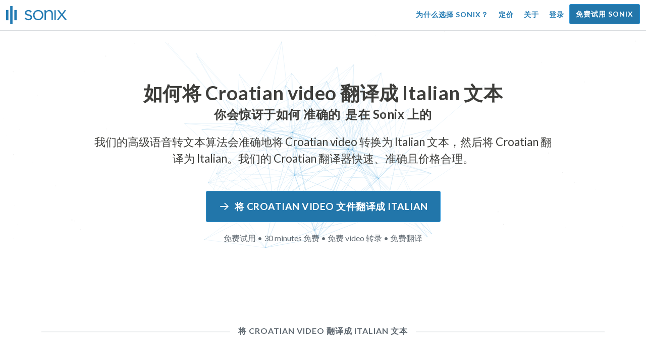

--- FILE ---
content_type: text/html; charset=utf-8
request_url: https://sonix.ai/zh/how-to-translate-croatian-video-to-italian-text
body_size: 11966
content:
<!DOCTYPE html><html lang="zh"><head><title>将 Croatian Video 翻译成 Italian 文本 | 高质量翻译 | Sonix</title><script>window.dataLayer = window.dataLayer || [];
dataLayer.push({'userId': ''});
dataLayer.push({'sonixId': ''});
dataLayer.push({'sonixIsCustomer': ''});</script><script>(function(w,d,s,l,i){w[l]=w[l]||[];w[l].push({'gtm.start': new Date().getTime(),event:'gtm.js'});var f=d.getElementsByTagName(s)[0], j=d.createElement(s),dl=l!='dataLayer'?'&l='+l:'';j.async=true;j.src= 'https://www.googletagmanager.com/gtm.js?id='+i+dl;f.parentNode.insertBefore(j,f); })(window,document,'script','dataLayer','GTM-TLWL6QS');</script><script>// Push pageview event after GTM loads
dataLayer.push({
  'event': 'page_view',
  'page_path': window.location.pathname,
  'page_title': document.title,
  'page_location': window.location.href
});</script><meta charset="utf-8" /><meta content="width=device-width, initial-scale=1, minimum-scale=1, shrink-to-fit=no" name="viewport" /><meta content="#237bb3" name="theme-color" /><meta content="最后，你可以在不牺牲质量的情况下快速将 Croatian video 翻译成 Italian 文本。✓ 点击了解数百万满意的 Sonix 用户已经知道的内容。" name="description" /><meta content="on" http-equiv="x-dns-prefetch-control" /><link href="//ajax.googleapis.com" rel="dns-prefetch" /><link href="//fonts.googleapis.com" rel="dns-prefetch" /><link href="//cdnjs.cloudflare.com" rel="dns-prefetch" /><link href="//www.googletagmanager.com" rel="dns-prefetch" /><link href="https://sonix.ai/zh/how-to-translate-croatian-video-to-italian-text" rel="canonical" /><link href="https://sonix.ai/how-to-translate-croatian-video-to-italian-text" hreflang="x-default" rel="alternate" /><link href="https://sonix.ai/how-to-translate-croatian-video-to-italian-text" hreflang="en" rel="alternate" /><link href="https://sonix.ai/es/how-to-translate-croatian-video-to-italian-text" hreflang="es" rel="alternate" /><link href="https://sonix.ai/de/how-to-translate-croatian-video-to-italian-text" hreflang="de" rel="alternate" /><link href="https://sonix.ai/fr/how-to-translate-croatian-video-to-italian-text" hreflang="fr" rel="alternate" /><link href="https://sonix.ai/ru/how-to-translate-croatian-video-to-italian-text" hreflang="ru" rel="alternate" /><link href="https://sonix.ai/pt/how-to-translate-croatian-video-to-italian-text" hreflang="pt" rel="alternate" /><link href="https://sonix.ai/nl/how-to-translate-croatian-video-to-italian-text" hreflang="nl" rel="alternate" /><link href="https://sonix.ai/zh/how-to-translate-croatian-video-to-italian-text" hreflang="zh" rel="alternate" /><link href="https://sonix.ai/tr/how-to-translate-croatian-video-to-italian-text" hreflang="tr" rel="alternate" /><link href="https://sonix.ai/da/how-to-translate-croatian-video-to-italian-text" hreflang="da" rel="alternate" /><link href="https://sonix.ai/ja/how-to-translate-croatian-video-to-italian-text" hreflang="ja" rel="alternate" /><meta content="将 Croatian Video 翻译成 Italian 文本 | 高质量翻译 | Sonix" itemprop="name" /><meta content="最后，你可以在不牺牲质量的情况下快速将 Croatian video 翻译成 Italian 文本。✓ 点击了解数百万满意的 Sonix 用户已经知道的内容。" itemprop="description" /><meta content="https://sonix.ai/sonix-share-image.jpg" itemprop="image" /><meta content="summary" name="twitter:card" /><meta content="@trysonix" name="twitter:site" /><meta content="将 Croatian Video 翻译成 Italian 文本 | 高质量翻译 | Sonix" name="twitter:title" /><meta content="最后，你可以在不牺牲质量的情况下快速将 Croatian video 翻译成 Italian 文本。✓ 点击了解数百万满意的 Sonix 用户已经知道的内容。" name="twitter:description" /><meta content="@trysonix" name="twitter:creator" /><meta content="https://sonix.ai/sonix-share-image.jpg" name="twitter:image:src" /><meta content="将 Croatian Video 翻译成 Italian 文本 | 高质量翻译 | Sonix" property="og:title" /><meta content="article" property="og:type" /><meta content="https://sonix.ai/zh/how-to-translate-croatian-video-to-italian-text" property="og:url" /><meta content="https://sonix.ai/sonix-share-image.jpg" property="og:image" /><meta content="https://sonix.ai/sonix-share-image.jpg" property="og:image:secure_url" /><meta content="最后，你可以在不牺牲质量的情况下快速将 Croatian video 翻译成 Italian 文本。✓ 点击了解数百万满意的 Sonix 用户已经知道的内容。" property="og:description" /><meta content="Sonix" property="og:site_name" /><meta content="zh" property="og:locale" /><meta content="1013691755439806" property="fb:admins" /><script src="//d2wy8f7a9ursnm.cloudfront.net/v4/bugsnag.min.js"></script><script>window.bugsnagClient = bugsnag({
  apiKey: '93e57eeb3b18542fed46e12c5b7cd686',
  appVersion: '1.1',
  user: {"id":null,"name":null,"email":null}
})</script><script>/*! loadCSS. [c]2017 Filament Group, Inc. MIT License */
/* This file is meant as a standalone workflow for
- testing support for link[rel=preload]
- enabling async CSS loading in browsers that do not support rel=preload
- applying rel preload css once loaded, whether supported or not.
*/
(function (w) {
  "use strict";
  // rel=preload support test
  if (!w.loadCSS) {
    w.loadCSS = function () {
    };
  }
  // define on the loadCSS obj
  var rp = loadCSS.relpreload = {};
  // rel=preload feature support test
  // runs once and returns a function for compat purposes
  rp.support = (function () {
    var ret;
    try {
      ret = w.document.createElement("link").relList.supports("preload");
    } catch (e) {
      ret = false;
    }
    return function () {
      return ret;
    };
  })();

  // if preload isn't supported, get an asynchronous load by using a non-matching media attribute
  // then change that media back to its intended value on load
  rp.bindMediaToggle = function (link) {
    // remember existing media attr for ultimate state, or default to 'all'
    var finalMedia = link.media || "all";

    function enableStylesheet() {
      // unbind listeners
      if (link.addEventListener) {
        link.removeEventListener("load", enableStylesheet);
      } else if (link.attachEvent) {
        link.detachEvent("onload", enableStylesheet);
      }
      link.setAttribute("onload", null);
      link.media = finalMedia;
    }

    // bind load handlers to enable media
    if (link.addEventListener) {
      link.addEventListener("load", enableStylesheet);
    } else if (link.attachEvent) {
      link.attachEvent("onload", enableStylesheet);
    }

    // Set rel and non-applicable media type to start an async request
    // note: timeout allows this to happen async to let rendering continue in IE
    setTimeout(function () {
      link.rel = "stylesheet";
      link.media = "only x";
    });
    // also enable media after 3 seconds,
    // which will catch very old browsers (android 2.x, old firefox) that don't support onload on link
    setTimeout(enableStylesheet, 3000);
  };

  // loop through link elements in DOM
  rp.poly = function () {
    // double check this to prevent external calls from running
    if (rp.support()) {
      return;
    }
    var links = w.document.getElementsByTagName("link");
    for (var i = 0; i < links.length; i++) {
      var link = links[i];
      // qualify links to those with rel=preload and as=style attrs
      if (link.rel === "preload" && link.getAttribute("as") === "style" && !link.getAttribute("data-loadcss")) {
        // prevent rerunning on link
        link.setAttribute("data-loadcss", true);
        // bind listeners to toggle media back
        rp.bindMediaToggle(link);
      }
    }
  };

  // if unsupported, run the polyfill
  if (!rp.support()) {
    // run once at least
    rp.poly();

    // rerun poly on an interval until onload
    var run = w.setInterval(rp.poly, 500);
    if (w.addEventListener) {
      w.addEventListener("load", function () {
        rp.poly();
        w.clearInterval(run);
      });
    } else if (w.attachEvent) {
      w.attachEvent("onload", function () {
        rp.poly();
        w.clearInterval(run);
      });
    }
  }


  // commonjs
  if (typeof exports !== "undefined") {
    exports.loadCSS = loadCSS;
  }
  else {
    w.loadCSS = loadCSS;
  }
}(typeof global !== "undefined" ? global : this) );</script><script src="https://kit.fontawesome.com/ab8a76ed57.js" crossorigin="anonymous" async="async"></script><script>WebFontConfig = {
  google: { families: ['Lato:300,400,700', 'Roboto+Mono:400,700&display=swap'] }
};
(function(d) {
  var wf = d.createElement('script'), s = d.scripts[0];
  wf.src = 'https://ajax.googleapis.com/ajax/libs/webfont/1.6.26/webfont.js';
  wf.async = true;
  s.parentNode.insertBefore(wf, s);
})(document);</script><link href="/apple-touch-icon.png?v=7k4vWN7x9l" rel="apple-touch-icon" sizes="180x180" /><link href="/favicon-32x32.png?v=7k4vWN7x9l" rel="icon" sizes="32x32" type="image/png" /><link href="/favicon-16x16.png?v=7k4vWN7x9l" rel="icon" sizes="16x16" type="image/png" /><link href="/site.webmanifest?v=7k4vWN7x9l" rel="manifest" /><link color="#2276aa" href="/safari-pinned-tab.svg?v=7k4vWN7x9l" rel="mask-icon" /><link href="/favicon.ico?v=7k4vWN7x9l" rel="shortcut icon" /><meta content="Sonix" name="apple-mobile-web-app-title" /><meta content="Sonix" name="application-name" /><meta content="#2276aa" name="msapplication-TileColor" /><meta content="#ffffff" name="theme-color" /><link rel="stylesheet" href="/packs/css/corp-0d0900d1.css" media="screen" /><script src="/packs/js/corp-b6e066446a424c52f688.js"></script><script async="" src="https://accounts.google.com/gsi/client"></script></head><body id="page--top"><noscript><iframe height="0" src="https://www.googletagmanager.com/ns.html?id=GTM-TLWL6QS" style="display:none;visibility:hidden" width="0"></iframe></noscript><div class="fixed-top corp-top"><nav class="navbar navbar-expand-md navbar-blue" role="navigation"><div class="container-fluid"><a class="navbar-brand" href="/?locale=zh"><img width="121px" height="36px" style="max-height: 2.25rem;" alt="Sonix Home | 使用最新的人工智能技术自动转录音频和视频" src="/packs/media/images/brand/sonix-logo-corp-blue-e410f51ea5d828c873016d7e925b9386.svg" /></a><button aria-controls="navbarNavDropdown" aria-expanded="false" aria-label="Toggle navigation" class="navbar-toggler navbar-toggler-right" data-bs-target="#navbarNavDropdown" data-bs-toggle="collapse" type="button"><span class="navbar-toggler-icon"></span></button><div class="collapse navbar-collapse" id="navbarNavDropdown"><ul class="navbar-nav"></ul><ul class="navbar-nav ms-auto"><li class="nav-item"><a class="nav-link" href="/zh/features">为什么选择 Sonix？</a></li><li class="nav-item"><a class="nav-link" href="/zh/pricing">定价</a></li><li class="nav-item"><a class="nav-link" href="/zh/about">关于</a></li><li class="nav-item"><a class="nav-link me-2" href="/accounts/sign_in?locale=zh">登录</a></li><li class="nav-item"><a class="nav-link btn btn-cta" href="/accounts/sign_up?locale=zh">免费试用 Sonix</a></li></ul></div></div></nav></div><header><canvas class="sonix-dots"></canvas><div class="container fluid"><div class="row justify-content-center"><div class="col-sm-12 col-md-10"><div class="header--headline"><h2 class="cd-headline letters type mb-4 font--sans-serif"><span class="text--size-2400rem">如何将 Croatian video 翻译成 Italian 文本</span><br />你会惊讶于如何&nbsp;<span class="cd-words-wrapper"><b class="is-visible">&#32;快速</b><b>&#32;准确的</b><b>&#32;负担得起的</b><b>&#32;容易的</b><b>&#32;简单的</b></span>&nbsp;是在 Sonix 上的</h2><p class="mb-4 text--size-1400rem">我们的高级语音转文本算法会准确地将 Croatian video 转换为 Italian 文本，然后将 Croatian 翻译为 Italian。我们的 Croatian 翻译器快速、准确且价格合理。</p><div class="pt-4"><a class="btn btn-primary mb-1 py-3 px-4" href=""><span class="d-block text--size-1200rem"><i class="far fa-fw fa-arrow-right me-2"></i>将 Croatian video 文件翻译成 Italian</span></a><p class="d-block text--color-meta-dark text--size-1000rem mt-3">免费试用 • 30 minutes 免费 • 免费 video 转录 • 免费翻译</p></div></div></div></div></div></header><main><section class="section--box-shadow-none"><div class="container"><div class="row"><div class="col-sm-12"><div class="divider--title"><div class="divider--line"></div><div class="divider--title-content"><h1>将 Croatian video 翻译成 Italian 文本</h1></div><div class="divider--line"></div></div></div></div><div class="row justify-content-around mb-5"><div class="col-sm-12 col-md-6 col-lg-7 d-flex"><div class="align-self-center"><h2 class="font-style-h1 my-4 text--weight-700">使用 Sonix Croatian 到 Italian video 转换器的四个简单步骤：</h2><ol><li class="ps-3"><h3>上传你的 Croatian video 文件</h3><p>将你的 Croatian video 文件上传到 Sonix，开始将 Croatian video 翻译成 Italian。根据文件长度，您将在短短几分钟内收到 Croatian 格式的文本脚本。Sonix 支持许多流行的音频文件格式。&nbsp;<a class="text--color" href="https://sonix.ai/?locale=zh">Sonix 支持许多流行的 video 文件格式。</a></p></li><li class="ps-3"><h3>润色 Croatian 文本脚本</h3><p>在我们强大的在线编辑器中花几分钟清理自动转录的 Croatian 脚本。这将显著提高您未来的 Croatian 到 Italian 翻译的准确性。通过这个简单的步骤，语音翻译过程变得更加精确。&nbsp;</p></li><li class="ps-3"><h3>从 “翻译” 菜单中选择 Italian</h3><p>我们的高级语言模型将在几分钟内为您快速创建 Italian 的脚本。它将获取您的 Croatian video，将其转换为 Italian 文本，并为您提供一份翻译后的脚本，供您在下载之前访问和查看。使用每次都能准确捕捉您留言的文字记录，快速翻译录音。&nbsp;</p></li><li class="ps-3"><h3>完善你最后的 Italian 成绩单</h3><p>将 Croatian 录音翻译成 Italian 文本后，我们强大的编辑器将使用我们的并排视图帮助您快速清理新的 Italian 脚本。点击地球图标，在新翻译的 Italian 脚本旁边显示原始的 Croatian 脚本。这将使您能够快速浏览我们网站上的文本，找到可以修复的问题，从而产生出不错的最终结果，您可以立即下载到您的设备上。&nbsp;</p></li></ol></div></div><div class="col-sm-12 col-md-6 col-lg-5"><div class="img-fluid px-5 px-md-0 py-5"><object aria-label="动画：Sonix 会自动将你的成绩单翻译成 %{language_count} + 语言。快速、准确、经济实惠的翻译。" data="/packs/media/images/corp/illustrations/homepage/sonix-svganimate-translation-90d21ce2a8cbffdd7a8e7a236b605792.svg" id="animatesvg-translation" onload="translationSvgLoaded()" type="image/svg+xml"></object></div><script>function translationSvgLoaded() {
  anime({
    targets: Array.from(document.getElementById("animatesvg-translation").contentDocument.querySelectorAll(".animate line, .animate path")),
    strokeDashoffset: [anime.setDashoffset, 0],
    easing: 'easeInOutSine',
    duration: 600,
    delay: function (el, i) {
      return i * 100
    },
    direction: 'alternate',
    endDelay: 200,
    loop: true
  });
}</script></div></div></div><div class="container section--article mb-5"><div class="row"><div class="col-sm-12"><div class="divider--title"><div class="divider--line"></div><div class="divider--title-content"><h2>常见问题： Croatian 到 Italian</h2></div><div class="divider--line"></div></div></div></div><div class="row justify-content-around"><div class="col-sm-12 col-md-6 col-lg-7 d-flex"><div class="align-self-center"><h3>将 Croatian video 翻译成 Italian 有什么好处？</h3><p>音频翻译可用于从 Croatian 翻译为 Italian，也可以从任何其他语言翻译为 Italian。翻译音频可以让你通过聆听来学习语言，而不必阅读。从本质上讲，你听到的是母语使用者说这种语言，而不仅仅是把它看作是说一口流利的人的现场音频翻译。当你使用 Sonix 将西班牙语翻译成英语音频时，它可以简化整个过程。</p><p> Croatian 到 Italian 的翻译 video 触手可及，您可以有效地打破语言障碍，增强理解力和流畅度。如果你不太了解一种语言的书面形式，但想更好地理解它，那么将 Croatian video 翻译成 Italian 是一个重要的好处。</p><p>使用 Sonix 的工具将 Croatian 翻译成 Italian video 将使你能够在继续提高翻译技能的同时学习新的短语。同时，它将为您提供快速便捷的体验，生成高质量的 Croatian 到 Italian video 的翻译，所花费的时间只是与翻译人员合作所需时间的一小部分。如果你需要一个易于使用的 Croatian 到 Italian 语音翻译器来录制你的 video，你也可以使用 Sonix。它提供了功能丰富的体验，可以即时生成高质量的对话或语音翻译。</p><h3>我为什么要使用像 Sonix 这样的专业的 video 翻译服务？</h3><p>弄清楚如何将 Croatian 转换为 Italian 文本可能是一项挑战，尤其是当你可能无法在字典中找到原始语言中的习语或语音表情时。为了确保您能够创建易于理解的准确口语翻译，了解如何分析、解码和翻译音频非常重要。使用像 Sonix 这样的专业的 Italian 音频翻译器可以让你更好地理解正在翻译的语音，从而创作质量更好的内容。对 Croatian 到 Italian 使用功能丰富的 video 转换器还可以保证翻译正确无误并保持原始音频的完整性。</p><p>如果你想将 Croatian 翻译成 Italian video，Sonix 将为你提供一种行之有效的方法来持续获得高质量的翻译。你可以访问一系列工具，这些工具可以帮助你快速将 video 从 Croatian 翻译成 Italian，从而加快工作速度。此外，我们可以轻松地将翻译后的文本保存并下载到您的计算机上。我们的系统不断学习如何更好地倾听您的真实对话并理解说话模式，从而使您的结果尽可能准确。如果你正在寻找每次都能准确地将 video 将 Croatian 翻译成 Italian 文本的最佳工具，那么 Sonix 就是解决方案。</p><h3>将 Croatian 翻译成 Italian 文本需要多长时间？</h3><p>那么，将 Croatian 翻译成 Italian video 需要多少时间？实际的 video 翻译过程既快速又简单。要将 Croatian 翻译成 Italian，只需在 Sonix 网站上上传你想要翻译的 video 文件，完成的翻译就会以闪电般的速度创建。但是，请务必记住，确切的转录时间将取决于您上传到我们系统的 video 文件的质量和持续时间。一旦开始，您将很快看到该软件在处理不同长度的 video 时的工作速度。请放心，不管 video，我们的 Croatian 翻译器都能应付！</p><h3>Sonix 有编辑和润色工具吗？</h3><p>是的，Sonix 提供了一整套编辑和完善工具，用于转录来自不同语言的 video。我们的翻译服务和转录工具在将 video 文件从 Croatian 翻译成 Italian 和其他语言时特别有用，可以提高准确性。我们强大的 Croatian- Italian video 翻译平台是满足您的翻译需求的多功能解决方案。</p></div></div></div></div><div class="container py-5"><div class="row justify-content-center"><div class="col-sm-12 divider--title"><div class="divider--line"></div><div class="divider--title-content"><h2>转录 Croatian video 文件然后翻译成 Italian&#32;<img draggable="false" title=":rocket:" alt="🚀" src="https://cdnjs.cloudflare.com/ajax/libs/twemoji/11.1.0/2/svg/1f680.svg" class="emoji"></h2></div><div class="divider--line"></div></div><div class="col-sm-12 col-md-8 text-center my-4"><p class="text--size-1100rem">Sonix 会自动以 53+ 语言转录和翻译您的音频/视频文件。轻松搜索、编辑和共享您的媒体文件。&nbsp;Sonix 拥有一款高级的 Croatian video 翻译器，被评为 2026 中最好的翻译平台，允许人们快速将 Croatian 转录为 Italian。你应该选择 Sonix 软件将 Croatian video 翻译成 Italian 文本。&nbsp;快速、准确、经济实惠。来自世界各地的数百万用户。</p><div class="py-3"><a class="btn btn-primary mb-1 py-3" href="/accounts/sign_up?locale=zh"><span class="d-block text--size-1200rem"><i class="far fa-fw fa-arrow-right me-2"></i>立即将 Croatian video 文件翻译成 Italian</span></a><p class="d-block">免费试用 • 30 minutes 免费 • 包含 Video 转录和翻译</p></div></div></div></div><div class="container mb-5"><div class="row"><div class="col-sm-12"><div class="divider--title"><div class="divider--line"></div><div class="divider--title-content"><h2>Sonix 还将 Croatian video 翻译成许多其他语言&nbsp;<img draggable="false" title=":speech_balloon:" alt="💬" src="https://cdnjs.cloudflare.com/ajax/libs/twemoji/11.1.0/2/svg/1f4ac.svg" class="emoji"></h2></div><div class="divider--line"></div></div></div></div><div class="row"><div class="col-sm-12 py-3"><div class="row row-cols-2 row-cols-lg-4 g-2 g-lg-3"><div class="col"><div class="card p-2"><a class="text--color text--weight-700" title="如何使用 Sonix 快速准确地将你的 Croatian video 翻译成 Arabic" href="/zh/how-to-translate-croatian-video-to-arabic-text">Arabic<i class="flag-icon ms-2 shadow--box-sm flag-icon-arableague"></i></a></div></div><div class="col"><div class="card p-2"><a class="text--color text--weight-700" title="如何使用 Sonix 快速准确地将你的 Croatian video 翻译成 Belarusian" href="/zh/how-to-translate-croatian-video-to-belarusian-text">Belarusian<i class="flag-icon ms-2 shadow--box-sm flag-icon-by"></i></a></div></div><div class="col"><div class="card p-2"><a class="text--color text--weight-700" title="如何使用 Sonix 快速准确地将你的 Croatian video 翻译成 Bulgarian" href="/zh/how-to-translate-croatian-video-to-bulgarian-text">Bulgarian<i class="flag-icon ms-2 shadow--box-sm flag-icon-bg"></i></a></div></div><div class="col"><div class="card p-2"><a class="text--color text--weight-700" title="如何使用 Sonix 快速准确地将你的 Croatian video 翻译成 Bengali" href="/zh/how-to-translate-croatian-video-to-bengali-text">Bengali<i class="flag-icon ms-2 shadow--box-sm flag-icon-bd"></i><i class="flag-icon ms-2 shadow--box-sm flag-icon-in"></i></a></div></div><div class="col"><div class="card p-2"><a class="text--color text--weight-700" title="如何使用 Sonix 快速准确地将你的 Croatian video 翻译成 Catalan" href="/zh/how-to-translate-croatian-video-to-catalan-text">Catalan<i class="flag-icon ms-2 shadow--box-sm flag-icon-es-ct"></i></a></div></div><div class="col"><div class="card p-2"><a class="text--color text--weight-700" title="如何使用 Sonix 快速准确地将你的 Croatian video 翻译成 Czech" href="/zh/how-to-translate-croatian-video-to-czech-text">Czech<i class="flag-icon ms-2 shadow--box-sm flag-icon-cz"></i></a></div></div><div class="col"><div class="card p-2"><a class="text--color text--weight-700" title="如何使用 Sonix 快速准确地将你的 Croatian video 翻译成 Welsh" href="/zh/how-to-translate-croatian-video-to-welsh-text">Welsh<i class="flag-icon ms-2 shadow--box-sm flag-icon-gb-wls"></i></a></div></div><div class="col"><div class="card p-2"><a class="text--color text--weight-700" title="如何使用 Sonix 快速准确地将你的 Croatian video 翻译成 Danish" href="/zh/how-to-translate-croatian-video-to-danish-text">Danish<i class="flag-icon ms-2 shadow--box-sm flag-icon-dk"></i></a></div></div><div class="col"><div class="card p-2"><a class="text--color text--weight-700" title="如何使用 Sonix 快速准确地将你的 Croatian video 翻译成 German" href="/zh/how-to-translate-croatian-video-to-german-text">German<i class="flag-icon ms-2 shadow--box-sm flag-icon-de"></i></a></div></div><div class="col"><div class="card p-2"><a class="text--color text--weight-700" title="如何使用 Sonix 快速准确地将你的 Croatian video 翻译成 Greek" href="/zh/how-to-translate-croatian-video-to-greek-text">Greek<i class="flag-icon ms-2 shadow--box-sm flag-icon-gr"></i></a></div></div><div class="col"><div class="card p-2"><a class="text--color text--weight-700" title="如何使用 Sonix 快速准确地将你的 Croatian video 翻译成 English" href="/zh/how-to-translate-croatian-video-to-english-text">English<i class="flag-icon ms-2 shadow--box-sm flag-icon-us"></i><i class="flag-icon ms-2 shadow--box-sm flag-icon-gb"></i><i class="flag-icon ms-2 shadow--box-sm flag-icon-au"></i><i class="flag-icon ms-2 shadow--box-sm flag-icon-ca"></i></a></div></div><div class="col"><div class="card p-2"><a class="text--color text--weight-700" title="如何使用 Sonix 快速准确地将你的 Croatian video 翻译成 Spanish" href="/zh/how-to-translate-croatian-video-to-spanish-text">Spanish<i class="flag-icon ms-2 shadow--box-sm flag-icon-es"></i><i class="flag-icon ms-2 shadow--box-sm flag-icon-mx"></i><i class="flag-icon ms-2 shadow--box-sm flag-icon-ar"></i><i class="flag-icon ms-2 shadow--box-sm flag-icon-co"></i></a></div></div><div class="col"><div class="card p-2"><a class="text--color text--weight-700" title="如何使用 Sonix 快速准确地将你的 Croatian video 翻译成 Estonian" href="/zh/how-to-translate-croatian-video-to-estonian-text">Estonian<i class="flag-icon ms-2 shadow--box-sm flag-icon-ee"></i></a></div></div><div class="col"><div class="card p-2"><a class="text--color text--weight-700" title="如何使用 Sonix 快速准确地将你的 Croatian video 翻译成 Basque" href="/zh/how-to-translate-croatian-video-to-basque-text">Basque<i class="flag-icon ms-2 shadow--box-sm flag-icon-es"></i></a></div></div><div class="col"><div class="card p-2"><a class="text--color text--weight-700" title="如何使用 Sonix 快速准确地将你的 Croatian video 翻译成 Persian" href="/zh/how-to-translate-croatian-video-to-persian-text">Persian<i class="flag-icon ms-2 shadow--box-sm flag-icon-ir"></i></a></div></div><div class="col"><div class="card p-2"><a class="text--color text--weight-700" title="如何使用 Sonix 快速准确地将你的 Croatian video 翻译成 Finnish" href="/zh/how-to-translate-croatian-video-to-finnish-text">Finnish<i class="flag-icon ms-2 shadow--box-sm flag-icon-fi"></i></a></div></div><div class="col"><div class="card p-2"><a class="text--color text--weight-700" title="如何使用 Sonix 快速准确地将你的 Croatian video 翻译成 French" href="/zh/how-to-translate-croatian-video-to-french-text">French<i class="flag-icon ms-2 shadow--box-sm flag-icon-fr"></i><i class="flag-icon ms-2 shadow--box-sm flag-icon-ca"></i></a></div></div><div class="col"><div class="card p-2"><a class="text--color text--weight-700" title="如何使用 Sonix 快速准确地将你的 Croatian video 翻译成 Hebrew" href="/zh/how-to-translate-croatian-video-to-hebrew-text">Hebrew<i class="flag-icon ms-2 shadow--box-sm flag-icon-il"></i></a></div></div><div class="col"><div class="card p-2"><a class="text--color text--weight-700" title="如何使用 Sonix 快速准确地将你的 Croatian video 翻译成 Hindi" href="/zh/how-to-translate-croatian-video-to-hindi-text">Hindi<i class="flag-icon ms-2 shadow--box-sm flag-icon-in"></i></a></div></div><div class="col"><div class="card p-2"><a class="text--color text--weight-700" title="如何使用 Sonix 快速准确地将你的 Croatian video 翻译成 Hungarian" href="/zh/how-to-translate-croatian-video-to-hungarian-text">Hungarian<i class="flag-icon ms-2 shadow--box-sm flag-icon-hu"></i></a></div></div><div class="col"><div class="card p-2"><a class="text--color text--weight-700" title="如何使用 Sonix 快速准确地将你的 Croatian video 翻译成 Armenian" href="/zh/how-to-translate-croatian-video-to-armenian-text">Armenian<i class="flag-icon ms-2 shadow--box-sm flag-icon-am"></i></a></div></div><div class="col"><div class="card p-2"><a class="text--color text--weight-700" title="如何使用 Sonix 快速准确地将你的 Croatian video 翻译成 Indonesian" href="/zh/how-to-translate-croatian-video-to-indonesian-text">Indonesian<i class="flag-icon ms-2 shadow--box-sm flag-icon-id"></i></a></div></div><div class="col"><div class="card p-2"><a class="text--color text--weight-700" title="如何使用 Sonix 快速准确地将你的 Croatian video 翻译成 Italian" href="/zh/how-to-translate-croatian-video-to-italian-text">Italian<i class="flag-icon ms-2 shadow--box-sm flag-icon-it"></i></a></div></div><div class="col"><div class="card p-2"><a class="text--color text--weight-700" title="如何使用 Sonix 快速准确地将你的 Croatian video 翻译成 Japanese" href="/zh/how-to-translate-croatian-video-to-japanese-text">Japanese<i class="flag-icon ms-2 shadow--box-sm flag-icon-jp"></i></a></div></div><div class="col"><div class="card p-2"><a class="text--color text--weight-700" title="如何使用 Sonix 快速准确地将你的 Croatian video 翻译成 Korean" href="/zh/how-to-translate-croatian-video-to-korean-text">Korean<i class="flag-icon ms-2 shadow--box-sm flag-icon-kr"></i></a></div></div><div class="col"><div class="card p-2"><a class="text--color text--weight-700" title="如何使用 Sonix 快速准确地将你的 Croatian video 翻译成 Lithuanian" href="/zh/how-to-translate-croatian-video-to-lithuanian-text">Lithuanian<i class="flag-icon ms-2 shadow--box-sm flag-icon-lt"></i></a></div></div><div class="col"><div class="card p-2"><a class="text--color text--weight-700" title="如何使用 Sonix 快速准确地将你的 Croatian video 翻译成 Latvian" href="/zh/how-to-translate-croatian-video-to-latvian-text">Latvian<i class="flag-icon ms-2 shadow--box-sm flag-icon-lv"></i></a></div></div><div class="col"><div class="card p-2"><a class="text--color text--weight-700" title="如何使用 Sonix 快速准确地将你的 Croatian video 翻译成 Mongolian" href="/zh/how-to-translate-croatian-video-to-mongolian-text">Mongolian<i class="flag-icon ms-2 shadow--box-sm flag-icon-mn"></i></a></div></div><div class="col"><div class="card p-2"><a class="text--color text--weight-700" title="如何使用 Sonix 快速准确地将你的 Croatian video 翻译成 Marathi" href="/zh/how-to-translate-croatian-video-to-marathi-text">Marathi<i class="flag-icon ms-2 shadow--box-sm flag-icon-mr"></i></a></div></div><div class="col"><div class="card p-2"><a class="text--color text--weight-700" title="如何使用 Sonix 快速准确地将你的 Croatian video 翻译成 Malay" href="/zh/how-to-translate-croatian-video-to-malay-text">Malay<i class="flag-icon ms-2 shadow--box-sm flag-icon-my"></i></a></div></div><div class="col"><div class="card p-2"><a class="text--color text--weight-700" title="如何使用 Sonix 快速准确地将你的 Croatian video 翻译成 Dutch" href="/zh/how-to-translate-croatian-video-to-dutch-text">Dutch<i class="flag-icon ms-2 shadow--box-sm flag-icon-nl"></i></a></div></div><div class="col"><div class="card p-2"><a class="text--color text--weight-700" title="如何使用 Sonix 快速准确地将你的 Croatian video 翻译成 Norwegian" href="/zh/how-to-translate-croatian-video-to-norwegian-text">Norwegian<i class="flag-icon ms-2 shadow--box-sm flag-icon-no"></i></a></div></div><div class="col"><div class="card p-2"><a class="text--color text--weight-700" title="如何使用 Sonix 快速准确地将你的 Croatian video 翻译成 Polish" href="/zh/how-to-translate-croatian-video-to-polish-text">Polish<i class="flag-icon ms-2 shadow--box-sm flag-icon-pl"></i></a></div></div><div class="col"><div class="card p-2"><a class="text--color text--weight-700" title="如何使用 Sonix 快速准确地将你的 Croatian video 翻译成 Portuguese" href="/zh/how-to-translate-croatian-video-to-portuguese-text">Portuguese<i class="flag-icon ms-2 shadow--box-sm flag-icon-pt"></i><i class="flag-icon ms-2 shadow--box-sm flag-icon-br"></i></a></div></div><div class="col"><div class="card p-2"><a class="text--color text--weight-700" title="如何使用 Sonix 快速准确地将你的 Croatian video 翻译成 Portuguese (Brazilian)" href="/zh/how-to-translate-croatian-video-to-portuguese-brazilian-text">Portuguese (Brazilian)<i class="flag-icon ms-2 shadow--box-sm flag-icon-br"></i></a></div></div><div class="col"><div class="card p-2"><a class="text--color text--weight-700" title="如何使用 Sonix 快速准确地将你的 Croatian video 翻译成 Portuguese (Excluding Brazilian Portuguese)" href="/zh/how-to-translate-croatian-video-to-portuguese-excluding-brazilian-portuguese-text">Portuguese (Excluding Brazilian Portuguese)<i class="flag-icon ms-2 shadow--box-sm flag-icon-pt"></i></a></div></div><div class="col"><div class="card p-2"><a class="text--color text--weight-700" title="如何使用 Sonix 快速准确地将你的 Croatian video 翻译成 Romanian" href="/zh/how-to-translate-croatian-video-to-romanian-text">Romanian<i class="flag-icon ms-2 shadow--box-sm flag-icon-ro"></i></a></div></div><div class="col"><div class="card p-2"><a class="text--color text--weight-700" title="如何使用 Sonix 快速准确地将你的 Croatian video 翻译成 Russian" href="/zh/how-to-translate-croatian-video-to-russian-text">Russian<i class="flag-icon ms-2 shadow--box-sm flag-icon-ru"></i></a></div></div><div class="col"><div class="card p-2"><a class="text--color text--weight-700" title="如何使用 Sonix 快速准确地将你的 Croatian video 翻译成 Slovak" href="/zh/how-to-translate-croatian-video-to-slovak-text">Slovak<i class="flag-icon ms-2 shadow--box-sm flag-icon-sk"></i></a></div></div><div class="col"><div class="card p-2"><a class="text--color text--weight-700" title="如何使用 Sonix 快速准确地将你的 Croatian video 翻译成 Slovenian" href="/zh/how-to-translate-croatian-video-to-slovenian-text">Slovenian<i class="flag-icon ms-2 shadow--box-sm flag-icon-si"></i></a></div></div><div class="col"><div class="card p-2"><a class="text--color text--weight-700" title="如何使用 Sonix 快速准确地将你的 Croatian video 翻译成 Serbian" href="/zh/how-to-translate-croatian-video-to-serbian-text">Serbian<i class="flag-icon ms-2 shadow--box-sm flag-icon-rs"></i></a></div></div><div class="col"><div class="card p-2"><a class="text--color text--weight-700" title="如何使用 Sonix 快速准确地将你的 Croatian video 翻译成 Swedish" href="/zh/how-to-translate-croatian-video-to-swedish-text">Swedish<i class="flag-icon ms-2 shadow--box-sm flag-icon-se"></i></a></div></div><div class="col"><div class="card p-2"><a class="text--color text--weight-700" title="如何使用 Sonix 快速准确地将你的 Croatian video 翻译成 Swahili" href="/zh/how-to-translate-croatian-video-to-swahili-text">Swahili<i class="flag-icon ms-2 shadow--box-sm flag-icon-tz"></i><i class="flag-icon ms-2 shadow--box-sm flag-icon-ke"></i><i class="flag-icon ms-2 shadow--box-sm flag-icon-ug"></i><i class="flag-icon ms-2 shadow--box-sm flag-icon-cd"></i></a></div></div><div class="col"><div class="card p-2"><a class="text--color text--weight-700" title="如何使用 Sonix 快速准确地将你的 Croatian video 翻译成 Tamil" href="/zh/how-to-translate-croatian-video-to-tamil-text">Tamil<i class="flag-icon ms-2 shadow--box-sm flag-icon-lk"></i><i class="flag-icon ms-2 shadow--box-sm flag-icon-in"></i></a></div></div><div class="col"><div class="card p-2"><a class="text--color text--weight-700" title="如何使用 Sonix 快速准确地将你的 Croatian video 翻译成 Thai" href="/zh/how-to-translate-croatian-video-to-thai-text">Thai<i class="flag-icon ms-2 shadow--box-sm flag-icon-th"></i></a></div></div><div class="col"><div class="card p-2"><a class="text--color text--weight-700" title="如何使用 Sonix 快速准确地将你的 Croatian video 翻译成 Tagalog" href="/zh/how-to-translate-croatian-video-to-tagalog-text">Tagalog<i class="flag-icon ms-2 shadow--box-sm flag-icon-ph"></i></a></div></div><div class="col"><div class="card p-2"><a class="text--color text--weight-700" title="如何使用 Sonix 快速准确地将你的 Croatian video 翻译成 Turkish" href="/zh/how-to-translate-croatian-video-to-turkish-text">Turkish<i class="flag-icon ms-2 shadow--box-sm flag-icon-tr"></i></a></div></div><div class="col"><div class="card p-2"><a class="text--color text--weight-700" title="如何使用 Sonix 快速准确地将你的 Croatian video 翻译成 Uyghur" href="/zh/how-to-translate-croatian-video-to-uyghur-text">Uyghur<i class="flag-icon ms-2 shadow--box-sm flag-icon-ug"></i></a></div></div><div class="col"><div class="card p-2"><a class="text--color text--weight-700" title="如何使用 Sonix 快速准确地将你的 Croatian video 翻译成 Ukrainian" href="/zh/how-to-translate-croatian-video-to-ukrainian-text">Ukrainian<i class="flag-icon ms-2 shadow--box-sm flag-icon-ua"></i></a></div></div><div class="col"><div class="card p-2"><a class="text--color text--weight-700" title="如何使用 Sonix 快速准确地将你的 Croatian video 翻译成 Urdu" href="/zh/how-to-translate-croatian-video-to-urdu-text">Urdu<i class="flag-icon ms-2 shadow--box-sm flag-icon-pk"></i><i class="flag-icon ms-2 shadow--box-sm flag-icon-in"></i></a></div></div><div class="col"><div class="card p-2"><a class="text--color text--weight-700" title="如何使用 Sonix 快速准确地将你的 Croatian video 翻译成 Vietnamese" href="/zh/how-to-translate-croatian-video-to-vietnamese-text">Vietnamese<i class="flag-icon ms-2 shadow--box-sm flag-icon-vn"></i></a></div></div><div class="col"><div class="card p-2"><a class="text--color text--weight-700" title="如何使用 Sonix 快速准确地将你的 Croatian video 翻译成 Chinese (Simplified)" href="/zh/how-to-translate-croatian-video-to-chinese-simplified-text">Chinese (Simplified)<i class="flag-icon ms-2 shadow--box-sm flag-icon-cn"></i><i class="flag-icon ms-2 shadow--box-sm flag-icon-tw"></i><i class="flag-icon ms-2 shadow--box-sm flag-icon-hk"></i></a></div></div><div class="col"><div class="card p-2"><a class="text--color text--weight-700" title="如何使用 Sonix 快速准确地将你的 Croatian video 翻译成 Chinese (Traditional)" href="/zh/how-to-translate-croatian-video-to-chinese-traditional-text">Chinese (Traditional)<i class="flag-icon ms-2 shadow--box-sm flag-icon-cn"></i><i class="flag-icon ms-2 shadow--box-sm flag-icon-tw"></i><i class="flag-icon ms-2 shadow--box-sm flag-icon-hk"></i></a></div></div></div></div></div></div></section></main><div class="empty"></div><div class="container-fluid py-5 bgcolor--fc-glass border-top--meta-light"><div class="container"><div class="row justify-content-center mt-5"><div class="col-4 col-md-3 col-lg-2"><img class="img-fluid img-border rounded-circle" alt="让我们的支持团队帮助您解决所有自动转录问题。图片：Christine Lee" src="/packs/media/images/corp/people/customer-support-christine-lee-phone-e78e391b873e242d3acd257edcd11f49.jpg" /></div><div class="col-8 col-md-6 col-lg-5"><p>我们屡获殊荣的团队为你提供支持，他们随时准备回答你的问题，你可以自信地进行转录和翻译。&nbsp;访问我们的帮助中心立即获取帮助&nbsp;<a class="text--color" href="https://help.sonix.ai/en/">帮助中心</a>, <a class="text--color" href="/resources/?locale=zh">资源</a>, <a class="text--color" href="/zh/step-by-step-tutorials">教程</a>, <a class="text--color" href="/zh/introduction-to-sonix">和 Sonix 视频简介</a>.</p><p class="mt-4"><a class="link--arrow-right text--weight-700" href="https://help.sonix.ai/en/">访问我们的帮助中心</a></p></div></div><div class="row mt-5"><div class="col-sm-12"><div class="divider--title"><div class="divider--line"></div><div class="divider--title-content"><h2>你可能感兴趣&nbsp;<img draggable="false" title=":thinking_face:" alt="🤔" src="https://cdnjs.cloudflare.com/ajax/libs/twemoji/11.1.0/2/svg/1f914.svg" class="emoji"></h2></div><div class="divider--line"></div></div></div></div><ul class="row justify-content-center list-unstyled pb-5"><li class="col-sm-12 col-md-4"><p class="text-center"><a class="text--color-meta" href="/zh/translate-video">帮我把视频翻译成其他语言</a></p></li><li class="col-sm-12 col-md-4"><p class="text-center"><a class="text--color-meta" href="https://sonix.ai/resources/open-caption-vs-closed-caption/">隐藏字幕是什么意思</a></p></li><li class="col-sm-12 col-md-4"><p class="text-center"><a class="text--color-meta" href="/zh/how-to-convert-mts-to-srt">什么是 mts 文件</a></p></li><li class="col-sm-12 col-md-4"><p class="text-center"><a class="text--color-meta" href="/zh/how-to-convert-m4a-to-text">什么是 m4a 文件</a></p></li><li class="col-sm-12 col-md-4"><p class="text-center"><a class="text--color-meta" href="/zh/how-to-place-subtitles-in-a-video">如何轻松地为我的视频添加字幕？</a></p></li><li class="col-sm-12 col-md-4"><p class="text-center"><a class="text--color-meta" href="/zh/how-to-transcribe-a-google-meet-recording">如何录制谷歌会议</a></p></li></ul></div></div><footer><div class="container-fluid"><div class="container py-5"><div class="row py-4"><div class="col-sm-6 col-lg-3 py-2 mb-4"><h4 class="mt-0 mb-2">产品概述</h4><ul><li><a href="/zh/features">功能</a></li><li><a href="/zh/fast-transcription">快速转录</a></li><li><a href="/zh/verbatim-transcription">逐字转录</a></li><li><a href="/zh/real-time-transcription">实时转录</a></li><li><a href="/zh/medical-transcription">医疗转录</a></li></ul></div><div class="col-sm-6 col-lg-3 py-2 mb-4"><h4 class="mt-0 mb-2">产品特点</h4><ul><li><a href="/zh/features/ai-analysis">AI 分析工具</a></li><li><a href="/zh/automated-transcription">自动转录软件</a></li><li><a href="/zh/seo-friendly-media-player">SEO 友好的媒体播放器</a></li><li><a href="/zh/automated-subtitles-and-captions">为视频添加字幕</a></li><li><a href="/zh/transcribe-youtube-videos">转录 YouTube 视频</a></li><li><a href="/transcriptionists?locale=zh">转录稿清理</a></li></ul></div><div class="col-sm-6 col-lg-3 py-2 mb-4"><h4 class="mt-0 mb-2">了解更多</h4><ul><li><a href="/zh/pricing">定价</a></li><li><a href="/customers?locale=zh">客户</a></li><li><a href="/testimonials?locale=zh">推荐</a></li><li><a href="/why-transcribe?locale=zh">转录的五个理由</a></li><li><a href="/how-to-capture-great-audio?locale=zh">如何捕捉出色的音频</a></li></ul></div><div class="col-sm-6 col-lg-3 py-2 mb-4"><h4 class="mt-0 mb-2">支持</h4><ul><li><a href="/zh/introduction-to-sonix">Sonix 简介</a></li><li><a href="/zh/faq">常见问题</a></li><li><a href="/resources/?locale=zh">资源</a></li><li><a href="https://help.sonix.ai/en/">帮助中心</a></li></ul></div><div class="col-sm-6 col-lg-3 py-2 mb-4"><h4 class="mb-2">Sonix Legal</h4><ul><li><a href="/zh/legal">法律概述</a></li><li><a href="/zh/legal/features">法律特征</a></li><li><a href="/zh/legal/pricing">法律定价</a></li><li><a href="/zh/legal/contact-legal-sales">联系法律销售团队</a></li></ul><h4 class="mt-4 mb-2">法律用例</h4><ul><li><a href="/zh/lawyers">法庭记者</a></li><li><a href="/zh/lawyers">调查人员</a></li><li><a href="/zh/lawyers">律师</a></li><li><a href="/zh/legal-firms">律师事务所</a></li></ul></div><div class="col-sm-6 col-lg-3 py-2 mb-4"><h4 class="mb-2">适合专业人士</h4><ul><li><a href="/zh/journalists">记者</a></li><li><a href="/zh/researchers">研究者</a></li><li><a href="/zh/video">视频制作人</a></li><li><a href="/zh/podcasters">播客</a></li><li><a href="/zh/coaches">教练</a></li><li><a href="/zh/students">学生</a></li><li><a href="/zh/marketers">营销人员</a></li><li><a href="/zh/filmmakers">电影制片人</a></li></ul></div><div class="col-sm-6 col-lg-6 py-2 mb-4"><h4 class="mt-0 mb-2">对于企业</h4><ul><li><a href="/zh/enterprise">企业</a></li><li><a href="/zh/education">教育</a></li><li><a href="/zh/newsrooms">新闻编辑室</a></li><li><a href="/zh/nonprofits">非营利组织</a></li><li><a href="/zh/radio-stations">广播电台</a></li><li><a href="/zh/research-firms">研究公司</a></li><li><a href="/zh/sales-teams">销售团队</a></li><li><a href="/zh/transcription-agencies">转录机构</a></li><li><a href="/zh/clinical-research">临床研究小组</a></li><li><a href="/zh/media-monitoring">媒体监控</a></li><li><a href="/zh/make-web-content-accessible">无障碍</a></li></ul></div><div class="col-sm-6 col-lg-3 py-2 mb-4"><h4 class="mt-0 mb-2">转录你的文件</h4><ul><li><a href="/zh/languages">我们转录的语言</a></li><li><a href="/zh/translate-video">将视频翻译成任何语言</a></li><li><a href="/zh/speech-to-text-all-supported-file-formats">我们转录的文件格式</a></li><li><a href="/zh/audio-to-text-file-formats">音频文件格式</a></li><li><a href="/zh/video-to-text-file-formats">视频文件格式</a></li></ul></div><div class="col-sm-12 col-lg-9 py-2 mb-4"><h4 class="mt-0 mb-2">视频会议</h4><div class="row"><ul class="col-sm-12 col-lg-4"><li><a href="/zh/how-to-transcribe-a-zoom-meeting">Zoom 转录</a></li><li><a href="/zh/how-to-transcribe-a-gotomeeting-recording">GoToMeeting 转录</a></li><li><a href="/zh/how-to-transcribe-a-google-meet-recording">Google Meet 转录</a></li><li><a href="/zh/how-to-transcribe-a-loom-recording">Loom 转录</a></li><li><a href="/zh/how-to-transcribe-a-uberconference-meeting">UberConference 转录</a></li></ul><ul class="col-sm-12 col-lg-4"><li><a href="/zh/how-to-transcribe-a-webex-meeting">WebEx 转录</a></li><li><a href="/zh/how-to-transcribe-a-skype-call">Skype 通话转录</a></li><li><a href="/zh/how-to-transcribe-a-ringcentral-meeting">RingCentral 会议转录</a></li><li><a href="/zh/how-to-transcribe-a-microsoft-teams-meeting">Microsoft Teams 会议转录</a></li><li><a href="/zh/how-to-transcribe-a-join-me-meeting">Join.me 会议转录</a></li><li><a href="/zh/how-to-transcribe-a-bluejeans-meeting">BlueJeans 会议转录</a></li></ul></div></div><div class="col-sm-6 col-lg-3 py-2 mb-4"><h4 class="mt-0 mb-2">合作伙伴</h4><ul><li><a href="https://sonix.ai/api?locale=zh">Sonix API</a></li><li><a href="https://sonix.ai/docs/api?locale=zh">API 文档</a></li><li><a href="https://my.sonix.ai/api?locale=zh">API 控制面板</a></li><li><a href="/affiliates?locale=zh">联盟计划</a></li></ul></div><div class="col-sm-6 col-lg-3 py-2 mb-4"><h4 class="mt-0 mb-2">公司</h4><ul><li><a href="/zh/about">关于</a></li><li><a href="/zh/careers">职业-我们在招聘！</a></li><li><a href="/zh/press">新闻</a></li><li><a href="/zh/contact">联系</a></li><li><a href="/zh/security">安全</a></li></ul></div></div><div class="d-block position--relative"><div class="hocus-pocus-hare"><span class="hare" data-balloon="Abracadabra！你的声音会变成带有魅力的文字魔法！" data-balloon-color="secondary" data-balloon-length="large" data-balloon-pos="right"></span></div></div></div></div><div class="container-fluid footer--border-top"><div class="container"><div class="row py-2 justify-content-center"><div class="col-sm-12 col-md-9 col-lg-8 py-3"><div class="d-md-flex flex-row text-center text-md-start"><a class="display-flex" href="/?locale=zh"><img style="max-height: 2.25rem;" alt="Sonix 将音频转换为文本。这是 2026 最好的在线转录服务。" src="/packs/media/images/brand/sonix-logo-corp-white-2b399abd5a56185f468b9a5ef2cf5e2f.svg" /></a><p class="footer-text text--size-1000rem px-4 text--color-white pt-4 pt-md-0">Sonix 是世界上最先进的 <a class="text--color-white" href="/zh/features">自动转录</a>、 <a class="text--color-white" href="/zh/features/automated-translation">翻译</a> 和 <a class="text--color-white" href="/zh/features/automated-subtitles">字幕</a> 平台。 <a class="text--color-white" href="/zh/fast-transcription">快</a>、 <a class="text--color-white" href="/zh/automated-transcription">准确的</a> 和 <a class="text--color-white" href="/zh/pricing">负担得起的</a>。</p></div></div><div class="col-sm-12 col-md-3 col-lg-4 py-3 text-center text-md-end"><p class="text--size-1400rem mb-0"><a class="me-2" href="https://www.facebook.com/trysonix/"><i class="fab fa-fw fa-facebook"></i><span class="sr-only sr-only-focusable">Facebook</span></a><a class="me-2" href="https://twitter.com/trysonix"><i class="fab fa-fw fa-twitter"></i><span class="sr-only sr-only-focusable">Twitter</span></a><a class="me-2" href="https://ke.linkedin.com/company/sonix-inc"><i class="fab fa-fw fa-linkedin"></i><span class="sr-only sr-only-focusable">LinkedIn</span></a></p></div></div></div></div><div class="container-fluid footer--border-top"><div class="container pb-4"><div class="row text--color-meta py-3"><div class="col-sm-12 text-center col-lg-6 text-lg-start pt-4 pt-md-2"><ul class="list-inline"><li class="list-inline-item text--size-1200rem"><a title="将音频转换为文本：了解 Sonix 在 英语" href="https://sonix.ai/how-to-translate-croatian-video-to-italian-text"><i class="flag-icon shadow--box border-all flag-icon-us"></i></a></li><li class="list-inline-item text--size-1200rem"><a title="将音频转换为文本：了解 Sonix 在 西班牙语" href="https://sonix.ai/es/how-to-translate-croatian-video-to-italian-text"><i class="flag-icon shadow--box border-all flag-icon-es"></i></a></li><li class="list-inline-item text--size-1200rem"><a title="将音频转换为文本：了解 Sonix 在 德语" href="https://sonix.ai/de/how-to-translate-croatian-video-to-italian-text"><i class="flag-icon shadow--box border-all flag-icon-de"></i></a></li><li class="list-inline-item text--size-1200rem"><a title="将音频转换为文本：了解 Sonix 在 法国" href="https://sonix.ai/fr/how-to-translate-croatian-video-to-italian-text"><i class="flag-icon shadow--box border-all flag-icon-fr"></i></a></li><li class="list-inline-item text--size-1200rem"><a title="将音频转换为文本：了解 Sonix 在 俄语" href="https://sonix.ai/ru/how-to-translate-croatian-video-to-italian-text"><i class="flag-icon shadow--box border-all flag-icon-ru"></i></a></li><li class="list-inline-item text--size-1200rem"><a title="将音频转换为文本：了解 Sonix 在 葡萄牙语" href="https://sonix.ai/pt/how-to-translate-croatian-video-to-italian-text"><i class="flag-icon shadow--box border-all flag-icon-pt"></i></a></li><li class="list-inline-item text--size-1200rem"><a title="将音频转换为文本：了解 Sonix 在 荷兰人" href="https://sonix.ai/nl/how-to-translate-croatian-video-to-italian-text"><i class="flag-icon shadow--box border-all flag-icon-nl"></i></a></li><li class="list-inline-item text--size-1200rem"><a title="将音频转换为文本：了解 Sonix 在 中文" href="https://sonix.ai/zh/how-to-translate-croatian-video-to-italian-text"><i class="flag-icon shadow--box border-all flag-icon-cn"></i></a></li><li class="list-inline-item text--size-1200rem"><a title="将音频转换为文本：了解 Sonix 在 土耳其语" href="https://sonix.ai/tr/how-to-translate-croatian-video-to-italian-text"><i class="flag-icon shadow--box border-all flag-icon-tr"></i></a></li><li class="list-inline-item text--size-1200rem"><a title="将音频转换为文本：了解 Sonix 在 丹麦人" href="https://sonix.ai/da/how-to-translate-croatian-video-to-italian-text"><i class="flag-icon shadow--box border-all flag-icon-dk"></i></a></li><li class="list-inline-item text--size-1200rem"><a title="将音频转换为文本：了解 Sonix 在 &lt;span class=&quot;translation_missing&quot; title=&quot;translation missing: zh.locales.ja&quot;&gt;Ja&lt;/span&gt;" href="https://sonix.ai/ja/how-to-translate-croatian-video-to-italian-text"><i class="flag-icon shadow--box border-all flag-icon-jp"></i></a></li></ul><p class="text--size-1000rem mb-md-0">&copy; 2026 <a class="" href="https://sonix.ai/?locale=zh">Sonix, Inc.</a>&nbsp;用爱制作&nbsp;<span class="made-with d-inline-block"><i class="fa-fw fad fa-heart"></i></span>&nbsp;在旧金山</p></div><div class="col-sm-12 text-center col-lg-6 text-lg-end"><ul><li><a class="link--underline-hover mx-1" href="/accounts/sign_in?locale=zh">登录</a></li><li><a class="link--underline-hover ms-2 me-1" href="/zh/site-map">网站地图</a></li><li><a class="link--underline-hover ms-2 me-1" href="/privacy?locale=zh">隐私政策</a></li><li><a class="link--underline-hover mx-1" href="/terms?locale=zh">服务条款</a></li></ul></div></div></div></div></footer><div class="extra"></div><script id="IntercomSettingsScriptTag">
//<![CDATA[
window.intercomSettings = {"app_id":"lkzg8vzl","session_duration":300000,"installation_type":"rails"};(function(){var w=window;var ic=w.Intercom;if(typeof ic==="function"){ic('update',intercomSettings);}else{var d=document;var i=function(){i.c(arguments)};i.q=[];i.c=function(args){i.q.push(args)};w.Intercom=i;function l(){var s=d.createElement('script');s.type='text/javascript';s.async=true;s.src='https://widget.intercom.io/widget/lkzg8vzl';var x=d.getElementsByTagName('script')[0];x.parentNode.insertBefore(s,x);}if(document.readyState==='complete'){l();}else if(w.attachEvent){w.attachEvent('onload',l);}else{w.addEventListener('load',l,false);}};})()
//]]>
</script>
</body></html>

--- FILE ---
content_type: image/svg+xml
request_url: https://sonix.ai/packs/media/images/corp/illustrations/homepage/sonix-svganimate-translation-90d21ce2a8cbffdd7a8e7a236b605792.svg
body_size: 13382
content:
<?xml version="1.0" encoding="UTF-8"?><svg xmlns="http://www.w3.org/2000/svg" viewBox="0 0 445 345"><defs><style>.cls-1,.cls-2{stroke-width:2.25px;}.cls-1,.cls-2,.cls-3,.cls-4,.cls-5,.cls-6,.cls-7,.cls-8,.cls-9,.cls-10,.cls-11{fill:none;stroke-miterlimit:10;}.cls-1,.cls-9{stroke:#5dc6ca;}.cls-2,.cls-4,.cls-8{stroke:#c4d5e0;}.cls-3,.cls-4,.cls-5{stroke-width:2.5px;}.cls-3,.cls-10{stroke:#3092d0;}.cls-5,.cls-6{stroke:#115589;}.cls-6,.cls-7,.cls-8,.cls-9,.cls-10,.cls-11{stroke-width:2px;}.cls-7{stroke:#a31e23;}.cls-11{stroke:#e9c67a;}</style></defs><g id="background"><path class="cls-4" d="M93.99,125.04h2.24v24.05c3.88-3.88,7.62-6.72,12.55-6.72,7.32,0,10.75,4.33,10.75,13.59v23h-2.24v-22.7c0-7.92-2.54-11.8-8.66-11.8-4.48,0-7.77,2.39-12.4,7.17v27.33h-2.24v-53.92Z"/><path class="cls-4" d="M129.83,161.18c0-11.65,7.47-18.82,15.38-18.82s13.44,5.82,13.44,16.43c0,.75,0,1.49-.15,2.39h-26.29c0,9.56,5.53,16.58,14.04,16.58,4.03,0,7.17-1.34,9.86-3.29l1.05,1.94c-2.69,1.64-5.68,3.44-11.05,3.44-8.96,0-16.28-7.02-16.28-18.67ZM156.41,159.09c0-9.86-4.48-14.64-11.2-14.64s-12.25,5.53-12.99,14.64h24.2Z"/><path class="cls-4" d="M168.66,175.07v-50.03h2.24v50.48c0,1.49.6,2.24,1.49,2.24.3,0,.6,0,1.34-.15l.45,1.94c-.6.15-1.05.3-1.94.3-2.24,0-3.58-1.34-3.58-4.78Z"/><path class="cls-4" d="M185.83,175.07v-50.03h2.24v50.48c0,1.49.6,2.24,1.49,2.24.3,0,.6,0,1.34-.15l.45,1.94c-.6.15-1.05.3-1.94.3-2.24,0-3.58-1.34-3.58-4.78Z"/><path class="cls-4" d="M199.87,161.18c0-11.95,7.32-18.82,15.83-18.82s15.83,6.87,15.83,18.82-7.32,18.67-15.83,18.67-15.83-6.87-15.83-18.67ZM229.14,161.18c0-9.86-5.82-16.73-13.44-16.73s-13.44,6.87-13.44,16.73,5.83,16.58,13.44,16.58,13.44-6.72,13.44-16.58Z"/><path class="cls-8" d="M142.87,289.74c0-.93.7-1.47,1.39-1.47s1.39.54,1.39,1.47c0,1-.7,1.55-1.39,1.55s-1.39-.54-1.39-1.55ZM143.64,312.24l.16-16.85h.93l.15,16.85v2.4h-1.24v-2.4Z"/><path class="cls-8" d="M152.77,279.31h1.16v12.45c2.01-2.01,3.94-3.48,6.49-3.48,3.79,0,5.57,2.24,5.57,7.03v11.9h-1.16v-11.75c0-4.1-1.31-6.11-4.48-6.11-2.32,0-4.02,1.24-6.42,3.71v14.15h-1.16v-27.91Z"/><path class="cls-8" d="M171.32,298.02c0-6.18,3.79-9.74,8.19-9.74s8.19,3.56,8.19,9.74-3.79,9.66-8.19,9.66-8.19-3.56-8.19-9.66ZM186.47,298.02c0-5.1-3.01-8.66-6.96-8.66s-6.96,3.56-6.96,8.66,3.01,8.58,6.96,8.58,6.96-3.48,6.96-8.58Z"/><path class="cls-8" d="M193.51,305.2v-25.9h1.16v26.13c0,.77.31,1.16.77,1.16.16,0,.31,0,.7-.08l.23,1c-.31.08-.54.15-1,.15-1.16,0-1.85-.7-1.85-2.47Z"/><path class="cls-8" d="M201,302.69c0-4.14,3.79-6.07,12.14-7,.08-3.01-.7-6.34-4.56-6.34-2.63,0-4.87,1.31-6.03,2.24l-.62-.93c1.16-.85,3.71-2.4,6.72-2.4,4.33,0,5.64,3.25,5.64,6.96v11.98h-1l-.16-2.47h-.08c-1.93,1.55-4.25,2.94-6.73,2.94-2.86,0-5.33-1.47-5.33-4.99ZM213.14,303.43v-6.73c-8.12.93-10.9,2.78-10.9,5.95,0,2.86,1.93,3.94,4.17,3.94s4.25-1.08,6.72-3.17Z"/><path class="cls-8" d="M220.87,306.21c0-1,.7-1.55,1.39-1.55s1.39.54,1.39,1.55c0,.93-.7,1.47-1.39,1.47s-1.39-.54-1.39-1.47ZM221.64,283.71v-2.4h1.24v2.4l-.15,16.85h-.93l-.16-16.85Z"/><path class="cls-8" d="M95.7,115.63h-.09l-.17,2.07h-1.12v-31.13h1.29v9.23l-.09,4.14c2.16-1.81,4.74-3.36,7.33-3.36,5.61,0,8.28,4.14,8.28,10.52,0,6.99-4.23,11.13-9.14,11.13-1.98,0-4.31-1.04-6.3-2.59ZM109.75,107.09c0-5.26-1.9-9.31-6.99-9.31-2.16,0-4.57,1.29-7.16,3.62v12.76c2.41,2.07,4.83,2.85,6.47,2.85,4.48,0,7.68-4.14,7.68-9.92Z"/><path class="cls-8" d="M115.7,107.44c0-6.9,4.23-10.87,9.14-10.87s9.14,3.97,9.14,10.87-4.23,10.78-9.14,10.78-9.14-3.97-9.14-10.78ZM132.61,107.44c0-5.69-3.36-9.66-7.76-9.66s-7.76,3.97-7.76,9.66,3.36,9.57,7.76,9.57,7.76-3.88,7.76-9.57Z"/><path class="cls-8" d="M140.46,97.09h1.12l.17,3.28h.09c2.16-2.16,4.31-3.79,7.16-3.79,4.23,0,6.21,2.5,6.21,7.85v13.28h-1.29v-13.11c0-4.57-1.47-6.81-5-6.81-2.59,0-4.49,1.38-7.16,4.14v15.78h-1.29v-20.61Z"/><path class="cls-8" d="M157.7,127.27l.35-1.12c.52.17,1.38.43,2.24.43,2.41,0,2.85-1.98,2.85-4.66v-24.84h1.29v25.01c0,3.97-1.38,5.69-4.23,5.69-.86,0-1.9-.26-2.5-.52ZM162.36,90.36c0-.95.69-1.47,1.47-1.47s1.47.52,1.47,1.47c0,.86-.69,1.47-1.47,1.47s-1.47-.6-1.47-1.47Z"/><path class="cls-8" d="M170.9,107.44c0-6.9,4.23-10.87,9.14-10.87s9.14,3.97,9.14,10.87-4.23,10.78-9.14,10.78-9.14-3.97-9.14-10.78ZM187.8,107.44c0-5.69-3.36-9.66-7.76-9.66s-7.76,3.97-7.76,9.66,3.36,9.57,7.76,9.57,7.76-3.88,7.76-9.57Z"/><path class="cls-8" d="M195.31,110.37v-13.28h1.29v13.11c0,4.57,1.47,6.81,5,6.81,2.59,0,4.48-1.38,7.07-4.48v-15.44h1.29v20.61h-1.12l-.17-3.54h-.09c-2.07,2.42-4.23,4.05-7.07,4.05-4.23,0-6.21-2.5-6.21-7.85Z"/><path class="cls-8" d="M218.25,97.09h1.12l.17,3.88h.09c1.38-2.5,3.36-4.4,5.86-4.4.69,0,1.29.09,1.98.43l-.34,1.21c-.69-.26-1.04-.35-1.81-.35-1.9,0-4.14,1.47-5.78,5.52v14.32h-1.29v-20.61Z"/><path class="cls-8" d="M73.44,269.53l-.83-.83c2.58-2.46,3.48-4.54,3.48-7.95,0-3.79-2.16-7.12-6.14-7.12s-5.98,3.26-5.98,8.48v2.42h-1.06v-1.67c0-5.49-1.86-7.88-5.45-7.88-3.18,0-5,2.58-5,5.98,0,2.58,1.06,5,2.65,6.44l-.83.76c-1.59-1.44-2.95-4.17-2.95-7.2,0-3.86,2.27-7.2,6.14-7.2,2.84,0,5.07,1.52,5.83,4.17h.15c.53-3.18,2.73-5.53,6.44-5.53,4.54,0,7.35,3.79,7.35,8.33,0,3.86-1.17,6.36-3.79,8.79Z"/><path class="cls-8" d="M59.73,236.81v7.35l7.73.91c7.2.83,8.33,2.2,8.94,3.03l-.68.91c-.61-1.14-1.89-2.08-8.33-2.88l-8.71-1.06v-9.39h17.72v1.14h-16.66ZM83.28,248.55v.98l-6.97.15h-.61v-16.44h.61l6.97.15v.98h-6.51v14.16h6.51Z"/><path class="cls-8" d="M58.67,228.1v-.98l2.35-.15v-.08c-1.44-1.82-2.8-4.01-2.8-6.29,0-4.92,3.64-7.27,9.24-7.27,6.13,0,9.77,3.71,9.77,8.03,0,1.74-.83,3.64-2.27,5.6h10.22v1.14h-26.51ZM67.45,214.54c-4.62,0-8.18,1.67-8.18,6.14,0,1.89,1.14,3.94,3.18,6.29h11.21c1.82-2.2,2.5-4.24,2.5-5.68,0-3.94-3.63-6.74-8.71-6.74Z"/><path class="cls-8" d="M72.34,209.61c-4.05,0-5.95-3.71-6.86-11.89-2.95-.08-6.21.68-6.21,4.47,0,2.58,1.29,4.77,2.2,5.91l-.91.61c-.83-1.14-2.35-3.64-2.35-6.59,0-4.24,3.18-5.53,6.82-5.53h11.74v.98l-2.42.15v.08c1.51,1.89,2.88,4.17,2.88,6.59,0,2.8-1.44,5.23-4.88,5.23ZM73.06,197.72h-6.59c.91,7.95,2.73,10.68,5.83,10.68,2.8,0,3.86-1.89,3.86-4.09s-1.06-4.17-3.11-6.59Z"/><path class="cls-8" d="M58.67,189.84v-6.36c0-3.86,1.4-6.14,4.43-6.14,2.39,0,3.45,1.36,3.98,2.99h.11c.42-1.86,1.7-3.83,4.43-3.83,3.48,0,5.15,2.58,5.15,6.82v6.51h-18.1ZM66.7,184.2c0-4.09-1.36-5.64-3.52-5.64s-3.45,1.59-3.45,5.26v4.89h6.97v-4.51ZM75.71,183.71c0-3.94-1.4-5.98-4.13-5.98-2.46,0-3.83,2.23-3.83,6.29v4.7h7.95v-5Z"/><path class="cls-8" d="M67.76,172.8c-6.06,0-9.54-3.79-9.54-8.1,0-2.5,1.14-4.09,2.27-5.3l.83.76c-1.14,1.21-2.04,2.65-2.04,4.54,0,3.86,3.48,6.89,8.48,6.89s8.41-2.73,8.41-6.89c0-2.04-.98-3.79-2.2-5.07l.83-.68c1.36,1.51,2.42,3.41,2.42,5.76,0,4.62-3.48,8.1-9.47,8.1Z"/><path class="cls-8" d="M59.73,150.68v6.67h-1.06v-14.47h1.06v6.67h17.04v1.14h-17.04Z"/><path class="cls-8" d="M58.67,138.26v-6.36c0-3.86,1.4-6.14,4.43-6.14,2.39,0,3.45,1.36,3.98,2.99h.11c.42-1.86,1.7-3.83,4.43-3.83,3.48,0,5.15,2.58,5.15,6.82v6.51h-18.1ZM66.7,132.61c0-4.09-1.36-5.64-3.52-5.64s-3.45,1.59-3.45,5.26v4.89h6.97v-4.51ZM75.71,132.12c0-3.94-1.4-5.98-4.13-5.98-2.46,0-3.83,2.23-3.83,6.29v4.7h7.95v-5Z"/><path class="cls-8" d="M84.8,122.5l-1.06-.3c.15-.38.3-.98.3-1.51,0-2.27-2.2-3.86-5.15-4.85l-1.67-.53-18.56,7.5v-1.29l11.89-4.62c1.51-.61,3.48-1.36,5.08-2.05v-.15c-1.59-.61-3.56-1.21-5.08-1.74l-11.89-4.09v-1.21l20.68,7.27c2.8.91,5.83,2.73,5.83,5.83,0,.61-.15,1.29-.38,1.74Z"/><path class="cls-8" d="M49.58,102.2v-1.14c2.2-.08,4.54-1.1,4.54-4.32s-2.35-4.24-4.54-4.32v-1.14c2.27.19,5.45,1.29,5.45,5.45s-3.18,5.26-5.45,5.45ZM58.67,103.56v-1.14h9.62c2.01,0,4.47.08,6.89.15v-.15c-1.14-.76-2.8-1.89-3.94-2.65l-12.57-8.63v-1.14h18.1v1.14h-9.62c-2.01,0-4.47-.08-6.89-.15v.15c1.14.76,2.8,1.89,3.94,2.65l12.57,8.63v1.14h-18.1Z"/><path class="cls-8" d="M59.73,78.72v6.67h-1.06v-14.47h1.06v6.67h17.04v1.14h-17.04Z"/><path class="cls-8" d="M67.76,68.26c-5.91,0-9.54-3.79-9.54-7.8s2.95-6.82,8.33-6.82c.38,0,.76,0,1.21.08v13.33c4.85,0,8.41-2.8,8.41-7.12,0-2.05-.68-3.64-1.67-5l.98-.53c.83,1.36,1.74,2.88,1.74,5.6,0,4.54-3.56,8.26-9.47,8.26ZM66.7,54.78c-5,0-7.42,2.27-7.42,5.68s2.8,6.21,7.42,6.59v-12.27Z"/><path class="cls-8" d="M370.35,36.16c-.91,1.6-1.88,3.07-2.87,4.31-.25-.39-.83-1.1-1.19-1.49,2.6-3.09,5.08-8.34,6.66-13.45l2.29.69c-.11.28-.36.33-.66.3-.75,2.21-1.63,4.45-2.62,6.55l.8.22c-.06.17-.19.3-.55.33v17.56h-1.85v-15.02ZM389.27,36.83c.22-1.02.5-2.57.75-4.06h-5.5v16.13c0,1.99-.72,2.35-4.58,2.35-.11-.55-.39-1.35-.69-1.91.69.03,1.35.03,1.88.03h1.1c.36,0,.47-.11.47-.47v-16.13h-4.45c-.83,2.02-1.79,3.84-2.84,5.22-.33-.33-.97-.88-1.41-1.13,1.99-2.57,3.62-6.9,4.56-11.24l2.29.61c-.05.19-.25.3-.61.28-.36,1.52-.8,3.07-1.33,4.53h12.21l.97.03c0,.47-.66,4.09-1.24,6.08l-1.57-.3ZM380.43,37.74c-.08.19-.28.3-.61.3-.88,3.4-2.4,7.01-4.14,9.22-.36-.3-1.02-.72-1.46-.94,1.68-2.1,3.12-5.66,3.98-9.2l2.24.61ZM390.46,47.05c-.52-2.6-2.13-6.57-3.78-9.53l1.63-.58c1.74,2.96,3.37,6.85,3.92,9.45l-1.77.66Z"/><path class="cls-8" d="M376.04,64.44l1.05.28-.17.39c-.39,4.89-1.27,8.81-2.65,11.88,1.35,1.05,2.51,2.07,3.26,3.01l-1.13,1.52c-.69-.88-1.74-1.88-2.96-2.87-1.41,2.57-3.26,4.45-5.47,5.77-.25-.47-.77-1.13-1.16-1.52,2.07-1.1,3.81-2.9,5.19-5.39-1.02-.77-2.1-1.49-3.15-2.13l-.33,1.22-1.57-.83c.69-2.43,1.55-5.94,2.35-9.5h-2.76v-1.74h3.15c.44-2.07.83-4.06,1.16-5.83l2.26.28c-.03.19-.19.3-.55.33-.3,1.57-.69,3.37-1.1,5.22h4.25l.33-.08ZM371.07,66.26c-.58,2.57-1.22,5.17-1.79,7.43,1.16.64,2.35,1.41,3.51,2.18,1.1-2.57,1.91-5.77,2.29-9.61h-4ZM392.14,71.01v1.8h-6.66v9.14c0,2.13-.83,2.46-5.72,2.4-.11-.5-.41-1.3-.69-1.85,1.33.03,2.54.06,3.31.06.94,0,1.22,0,1.22-.58v-9.17h-6.77v-1.8h6.77v-4.69l.91.06c1.44-1.22,2.96-2.96,4.09-4.5h-10.63v-1.74h12.04l.36-.11,1.46.91c-.08.14-.28.22-.44.28-1.44,2.04-3.81,4.67-5.91,6.38v3.42h6.66Z"/><path class="cls-8" d="M250.91,310.41c-7.73,0-12.18-4.83-12.18-10.34,0-3.19,1.45-5.22,2.9-6.77l1.06.97c-1.45,1.55-2.61,3.38-2.61,5.8,0,4.93,4.45,8.79,10.83,8.79s10.73-3.48,10.73-8.79c0-2.61-1.26-4.83-2.8-6.48l1.06-.87c1.74,1.93,3.09,4.35,3.09,7.35,0,5.9-4.45,10.34-12.08,10.34Z"/><path class="cls-8" d="M231.77,287.7c-1.06,0-1.64-.77-1.64-1.64s.58-1.64,1.64-1.64c.97,0,1.64.77,1.64,1.64s-.68,1.64-1.64,1.64ZM239.31,286.83v-1.45h23.1v1.45h-23.1Z"/><path class="cls-8" d="M256.75,277.84c-5.17,0-7.59-4.74-8.75-15.17-3.77-.1-7.93.87-7.93,5.7,0,3.29,1.64,6.09,2.8,7.54l-1.16.77c-1.06-1.45-3-4.64-3-8.41,0-5.41,4.06-7.05,8.7-7.05h14.98v1.26l-3.09.19v.1c1.93,2.42,3.67,5.32,3.67,8.41,0,3.58-1.84,6.67-6.23,6.67ZM257.67,262.67h-8.41c1.16,10.15,3.48,13.63,7.44,13.63,3.58,0,4.93-2.42,4.93-5.22s-1.35-5.32-3.96-8.41Z"/><path class="cls-8" d="M250.91,254.65c-7.73,0-12.18-4.74-12.18-10.25s4.45-10.24,12.18-10.24,12.08,4.74,12.08,10.24-4.45,10.25-12.08,10.25ZM250.91,235.7c-6.38,0-10.83,3.77-10.83,8.7s4.45,8.7,10.83,8.7,10.73-3.77,10.73-8.7-4.35-8.7-10.73-8.7Z"/><path class="cls-2" d="M249.96,174.34c-1.16-1.5-2.57-3.56-3.36-5.12h-.03c.26,2.2.38,7.23.35,10.44-.55,0-1.5,0-2.03.03.03-.64.2-11.75-.93-16.49l2.14-.23c.41,3.44,3.41,7.87,4.89,9.72l-1.04,1.65ZM264.57,161.35c.46,2.55.67,5.9.67,8.79,0,2.43-.14,4.54-.38,5.67-.78,3.5-2.98,5-5.53,5-2.23,0-4.46-1.24-6.19-2.95l.87-1.68c1.68,1.62,3.53,2.55,5.15,2.55s3.21-1.13,3.76-3.62c.23-1.01.35-2.72.35-4.72,0-2.81-.23-6.16-.78-8.91l2.08-.14Z"/><path class="cls-2" d="M265.52,158.28c-6.13-2.14-16.37-5.7-19.44-6.83-1.56-.55-3.76-1.3-4.48-1.5l.81-3.12c.41.14.55.55.55,1.13,3.96,1.59,10.73,4.05,13.63,5.12v-.03c-2.08-1.71-3.56-4.31-3.56-6.34,0-2.52,1.71-3.73,4.4-3.65l3.44.09c2.17.03,3.36-1.13,3.36-3.01,0-2.6-2.98-5-7.96-6.34.41-.58.78-1.27,1.07-1.88,5.53,1.59,9,4.46,9,8.3,0,3.07-1.85,5.06-4.8,5.06-.55,0-3.21-.09-3.82-.09-1.82,0-2.78.75-2.78,2.02,0,3.33,4.83,6.68,6.71,7.41,1.01.41,2.86,1.04,4.54,1.59l-.67,2.05Z"/><path class="cls-2" d="M242.81,123.45c.32.09.49.38.46.96,4.72,1.01,9.89,1.53,13.02,1.53,2.17,0,4.37-.09,5.73-.38-1.42-.55-4.46-1.79-5.47-2.2l1.27-1.21c2.92,1.19,4.57,2.05,5.87,2.46.49.14.96.23,1.36.23.32,0,.61-.06.9-.14l.38,2.05c-2.75.93-6.1,1.27-9.95,1.27s-9.08-.61-14.09-1.53l.52-3.04ZM246.28,118.42c-.09-3.73-.43-8.77-1.1-12.61l2.03-.17c.61,3.59.98,9.4,1.07,12.73l-2,.06ZM263.96,105.02c.06,1.04.09,2.11.09,3.18,0,2.05-.12,3.99-.32,5.38-.52,3.56-2.49,5.21-4.8,5.21-2,0-3.67-1.1-5.58-2.72l.81-1.88c1.5,1.45,2.89,2.46,4.54,2.46,3.36,0,3.36-4.92,3.36-7.93,0-1.21-.06-2.52-.14-3.73l2.05.03Z"/><path class="cls-2" d="M246.51,79.94c.95,3.76,1.56,9,1.68,12.44,3.62.38,6.6.9,7.67,1.36-1.82-2.26-3.07-5.76-3.07-8.22,0-4.31,2.31-6.94,6.22-6.94,5.76,0,7.7,5.82,7.93,15.22-.55.12-1.42.32-1.91.58-.17-8.3-1.59-13.68-5.96-13.68-2.6,0-4.4,1.74-4.4,5.09,0,2.57,1.56,7,4.43,8.91l-.96,2.02c-1.04-.93-5.18-1.88-9.92-2.31v6.77h-2.03c.03-1.22.03-4.77.03-6.94-1.65-.12-3.5-.17-5.24-.17l.29-3.07c.49.06.58.4.64.93,1.45.06,2.92.14,4.28.26-.09-3.07-.75-8.39-1.76-11.86l2.08-.38Z"/><path class="cls-2" d="M248.89,64.55c.03-2.43.06-4.86-.12-7.29-2.49.12-4.63.2-6.77.26l.09-2.92c.29.03.52.29.61.75,1.85-.03,3.73-.09,5.93-.14-.23-2.29-.64-4.14-1.16-5.67l2.03-.26c.43,1.39.84,3.38,1.04,5.84,3.21-.12,6.6-.26,8.45-.35.9-2.2,2.31-4.4,3.67-5.9l1.85,1.13c-1.19,1.19-2.46,2.89-3.3,4.69,2.46.03,5.21.49,5.21,4.83,0,3.38-1.62,5.64-4.17,5.64-2.95,0-4.25-2.98-4.25-5.64,0-.9.12-1.85.38-2.75-1.82.09-4.86.26-7.7.4.06.9.09,2.11.09,2.95v4.4l-1.88.03ZM265.93,71.9c-2.08.9-6.39,1.24-10.18,1.24s-8.68-.61-13.51-1.56l.55-2.81c.29.06.49.35.52.75,3.96,1.04,9.11,1.68,12.47,1.68,2.2,0,4.4-.03,5.47-.26-1.74-.64-4.51-1.79-5.87-2.4l1.21-1.3c1.97.95,6.37,2.98,7.72,2.98.41,0,.84-.09,1.39-.29l.23,1.97ZM260.26,56.62c-.29.93-.52,1.91-.52,2.86,0,1.76.64,3.88,2.46,3.88,1.62,0,2.43-1.74,2.43-3.85s-1.04-2.92-3.36-2.92l-1.01.03Z"/><path class="cls-8" d="M50.8,278.98h1.21v13.22c2.1-2.13,4.12-3.69,6.78-3.69,3.96,0,5.81,2.38,5.81,7.47v12.64h-1.21v-12.48c0-4.35-1.37-6.49-4.68-6.49-2.42,0-4.2,1.31-6.7,3.94v15.02h-1.21v-29.64Z"/><path class="cls-8" d="M70.42,303.81c0-4.39,3.96-6.44,12.68-7.43.08-3.2-.73-6.73-4.76-6.73-2.75,0-5.09,1.4-6.3,2.38l-.65-.99c1.21-.9,3.88-2.54,7.03-2.54,4.52,0,5.89,3.45,5.89,7.39v12.72h-1.05l-.16-2.63h-.08c-2.02,1.64-4.44,3.12-7.03,3.12-2.99,0-5.57-1.56-5.57-5.29ZM83.09,304.59v-7.14c-8.48.98-11.39,2.96-11.39,6.32,0,3.04,2.02,4.19,4.36,4.19s4.44-1.15,7.03-3.37Z"/><path class="cls-8" d="M91.49,306.48v-27.5h1.21v27.75c0,.82.32,1.23.81,1.23.16,0,.32,0,.73-.08l.24,1.07c-.32.08-.56.16-1.05.16-1.21,0-1.94-.74-1.94-2.63Z"/><path class="cls-8" d="M100.78,306.48v-27.5h1.21v27.75c0,.82.32,1.23.81,1.23.16,0,.32,0,.73-.08l.24,1.07c-.32.08-.56.16-1.05.16-1.21,0-1.94-.74-1.94-2.63Z"/><path class="cls-8" d="M108.37,298.84c0-6.57,3.96-10.34,8.56-10.34s8.56,3.78,8.56,10.34-3.96,10.26-8.56,10.26-8.56-3.78-8.56-10.26ZM124.19,298.84c0-5.42-3.15-9.19-7.27-9.19s-7.27,3.78-7.27,9.19,3.15,9.11,7.27,9.11,7.27-3.69,7.27-9.11Z"/><path class="cls-8" d="M314.38,222.58c0-5.46,3.25-8.6,7.02-8.6s7.02,3.14,7.02,8.6-3.25,8.53-7.02,8.53-7.02-3.14-7.02-8.53ZM327.36,222.58c0-4.51-2.58-7.65-5.96-7.65s-5.96,3.14-5.96,7.65,2.58,7.58,5.96,7.58,5.96-3.07,5.96-7.58Z"/><path class="cls-8" d="M333.39,228.93v-22.87h.99v23.07c0,.68.26,1.02.66,1.02.13,0,.27,0,.6-.07l.2.89c-.26.07-.46.14-.86.14-.99,0-1.59-.61-1.59-2.18Z"/><path class="cls-8" d="M339.81,226.71c0-3.65,3.25-5.36,10.4-6.18.07-2.66-.6-5.6-3.91-5.6-2.25,0-4.17,1.16-5.17,1.98l-.53-.82c.99-.75,3.18-2.12,5.76-2.12,3.71,0,4.83,2.87,4.83,6.14v10.58h-.86l-.13-2.18h-.07c-1.66,1.37-3.64,2.59-5.76,2.59-2.45,0-4.57-1.3-4.57-4.4ZM350.21,227.36v-5.94c-6.95.82-9.34,2.46-9.34,5.26,0,2.53,1.66,3.48,3.58,3.48s3.64-.96,5.76-2.8ZM344.45,210.57l4.37-5.26.79.68-4.57,5.12-.6-.55Z"/><path class="cls-8" d="M138.71,61.64c-.31,2.7-2.28,4.75-5.96,4.75-4.16,0-6.5-2.59-6.5-5.4,0-2.39,1.74-4.75,5.34-5.26.51-.11,1.01-.25,1.01-.76,0-.17-.08-.37-.2-.53-.17-.17-.28-.34-.28-.45,0-.08.08-.17.28-.17.79,0,1.77.79,1.77,1.07,0,.22-.34.42-.56.79,3.43.76,4.95,2.64,5.12,5.12l-.03.84ZM128.02,61.08c0,2.11,1.55,4.22,4.7,4.22,2.92,0,4.42-2.11,4.42-4.22s-1.49-4.22-4.42-4.22c-3.15,0-4.7,2.11-4.7,4.22ZM144.72,52.47c-.06-.65-1.24-1.41-2.45-1.86-.45-.11-.98-.31-.98-.51,0-.25.87-.34,1.01-.34.39,0,4.33.48,4.33,1.43,0,.25-.17.53-.17.9l-.03,17.58c-.06,3.96-.37,5.48-.96,6.3-.11.14-.22.23-.31.23-.28,0-.45-.68-.45-1.74v-10.35c-.67.08-1.69.14-2.59.2-.51.14-.56.34-.93.34-.45,0-2.5-.76-2.5-1.15,0-.08.11-.11.37-.11.11,0,.25,0,.45.03.51,0,.98.03,1.43.03,1.41,0,2.64-.08,3.77-.2v-5.06c-1.18.03-2.17.11-2.64.14-.65.08-.7.37-1.04.37-.45,0-2.31-.79-2.31-1.15,0-.08.11-.14.37-.14.14,0,.31.03.54.06.79.03,1.41.03,1.94.03,1.1,0,1.86-.03,3.15-.11v-4.89Z"/><path class="cls-8" d="M157.95,56.13c-.2-.62-1.32-.93-2.11-1.12-.37-.06-.54-.17-.54-.31s.25-.31.84-.42c1.12,0,2.22.17,3.21.39.48.17.59.34.59.56,0,.2-.11.48-.11.84l-.03,2.53,9.28-.25v-3.71c-.03-.56-.79-.98-1.97-1.43-.28-.11-.45-.23-.45-.34,0-.14.31-.25.96-.28.93.08,1.97.31,2.95.62.39.14.51.31.51.53s-.11.48-.14.79l-.03,8.13c-.14,1.49-.17,2.56-.76,3.38-.2.2-.37.34-.51.34-.25,0-.45-.31-.56-1.04l-4.53.14c.87.17,1.07.34,1.07.59,0,.17-.08.37-.08.62l-.08,4.7c1.24,0,2.53-.08,5.65-.22,1.83-.25,1.69-.65,2.78-.65,1.24,0,3.29.31,3.29,1.21,0,.34-.42.62-1.15.62h-.28c-2.39-.23-5.29-.34-8.3-.34-3.32,0-6.78.14-9.81.34-1.12.28-1.38.59-1.91.59-.65,0-3.8-1.32-3.8-1.8,0-.11.14-.2.45-.2.11,0,.22,0,.34.03,2.17.34,4.3.48,7.23.48,1.15,0,2.42-.03,3.85-.06v-4.3c-.06-.48-.48-.76-1.38-1.21-.25-.11-.45-.22-.51-.31l-2.36.08c-.37,1.12-.65,1.66-1.01,1.66-.39,0-.45-.56-.45-1.46l-.14-9.7ZM159.8,59.42l-.03,5.4,9.31-.31v-5.34l-9.28.25Z"/><path class="cls-8" d="M186.78,56.75c-.03-.31-.67-.82-1.66-1.49-.53-.28-.67-.62.42-.62.48,0,3.35,1.01,3.35,1.74,0,.42-2.14,4.44-2.31,4.72.51.7,1.07,1.38,1.52,1.86.98,1.18,1.91.82,2.36,3.6,0,.08.03.17.03.23,0,.53-.28.9-.62.9-.23,0-.51-.17-.73-.56-.65-1.1-1.6-3.21-3.04-5.43-2.76,3.63-6.13,6.47-6.92,6.47-.06,0-.11-.03-.11-.08,0-.11.2-.34.56-.65,2.56-2.36,5.34-5.65,7.06-10.49l.08-.2ZM194.65,54.44c0-.67-1.1-1.24-2.19-1.77-.34-.14-.67-.34-.67-.51,0-.14.22-.25.93-.28,1.01.08,2.14.45,2.92.67.62.23.76.51.76.79,0,.22-.08.45-.08.7l-.06,15.19c-.06,3.68-.76,4.67-1.12,4.67-.31,0-.48-.67-.48-2.05v-10.41l-2.62.11c-.82.14-.96.42-1.29.42-.42,0-2.11-.73-2.11-1.1,0-.08.17-.17.48-.17.2,0,1.15.06,1.38.06,1.46,0,2.84-.08,4.16-.14v-6.19ZM199.18,52.42c-.03-.48-1.07-1.18-2.19-1.8-.42-.17-.65-.34-.65-.48,0-.17.28-.25.93-.28,1.35.25,2.45.67,3.12.87.48.22.59.42.59.65,0,.2-.11.42-.11.73v19.88c-.11,2.62-.62,3.99-1.15,4.16-.25,0-.51-.28-.53-1.72v-22.02Z"/><path class="cls-8" d="M229.42,72.05c-1.88-.11-4.22-.17-6.64-.17-4.7,0-9.7.2-12.37.45-.62.22-.79.51-1.26.51-.73,0-3.68-1.32-3.68-1.66,0-.08.11-.14.37-.14.08,0,.22,0,.39.03,1.97.28,4.67.37,7.45.31-.08-.56-.14-2.02-.28-2.95-.11-.39-.51-.56-1.88-1.07-.28-.06-.48-.17-.48-.28,0-.14.25-.25.87-.34,2.9.2,3.29.48,3.29.9,0,.14-.06.31-.06.51,0,.28.06,2.64.08,3.21.96.03,4.05-.06,5.96-.17.08-.65.2-1.91.25-3.66-.06-.62-.65-.87-1.32-1.21-.22-.06-.39-.17-.39-.25,0-.11.23-.22.84-.31,2.47.42,3.01.67,3.01,1.01,0,.22-.2.48-.31.82-.14.84-.42,2.39-.67,3.52.56,0,1.6-.03,2.62-.2.96-.06.79-.53,2.17-.53.76,0,3.09.06,3.09,1.12,0,.31-.25.56-.82.56h-.23ZM216.76,53.37c.34,0,.79-.28.79-.7,0-.14-.06-.31-.2-.48-.25-.22-.39-.39-.39-.51s.11-.17.37-.17c.96,0,1.77.56,1.77.9,0,.31-.42.56-.45.96,3.99.59,5.85,3.12,5.85,5.65,0,2.81-2.39,5.62-6.61,5.62s-6.58-2.9-6.58-5.76c0-2.47,1.72-4.92,5.46-5.51ZM212.91,58.91c0,2.22,1.66,4.44,4.98,4.44s4.95-2.22,4.95-4.44-1.66-4.44-4.95-4.44-4.98,2.22-4.98,4.44Z"/><path class="cls-8" d="M351.72,123.36v1.21h-12.93c2.09,2.09,3.61,4.1,3.61,6.75,0,3.94-2.33,5.78-7.31,5.78h-12.37v-1.21h12.21c4.26,0,6.35-1.37,6.35-4.66,0-2.41-1.29-4.18-3.86-6.67h-14.7v-1.21h29Z"/><path class="cls-8" d="M332.28,142.63c6.26,0,10.12,4.02,10.12,8.27s-3.13,7.23-8.83,7.23c-.4,0-.8,0-1.29-.08v-14.14c-5.14,0-8.92,2.97-8.92,7.55,0,2.17.72,3.86,1.77,5.3l-1.04.56c-.88-1.45-1.85-3.05-1.85-5.94,0-4.82,3.78-8.75,10.04-8.75ZM333.4,156.93c5.3,0,7.87-2.41,7.87-6.02s-2.97-6.59-7.87-6.99v13.01Z"/><path class="cls-8" d="M313.8,158.45l1.04.32c-.16.48-.4,1.29-.4,2.09,0,2.25,1.85,2.65,4.34,2.65h23.13v1.21h-23.29c-3.69,0-5.3-1.29-5.3-3.94,0-.8.24-1.77.48-2.33ZM348.18,162.79c.88,0,1.37.64,1.37,1.37s-.48,1.37-1.37,1.37c-.8,0-1.37-.64-1.37-1.37s.56-1.37,1.37-1.37Z"/><path class="cls-8" d="M288.33,309.63c0-8.22-4.54-18.92-8.48-23.81l1.21-.52c3.2,4.24,6.93,12.47,7.92,19.44h.17c3.16-5.97,6.45-12.51,7.06-18.92h1.38c-1.04,6.97-3.46,12.51-8.4,20.78.26,2.34.35,5.28.35,7.71h-1.3c.09-1.99.09-2.86.09-4.68Z"/><path class="cls-8" d="M300.88,300.97c0-3.12,2.25-4.76,4.5-5.37v-.17c-2.17-.87-3.38-2.68-3.38-4.85,0-3.46,3.2-5.28,7.1-5.28,2.51,0,4.5.95,6.32,2.38l-.69,1c-1.82-1.39-3.55-2.16-5.71-2.16-3.03,0-5.63,1.3-5.63,4.16,0,2.42,1.77,4.33,6.23,4.33.78,0,1.26,0,2.34-.09v1.39c-1.21-.09-1.99-.09-2.94-.09-4.42,0-6.75,1.77-6.75,4.72s2.6,4.89,6.75,4.89c2.6,0,4.29-.69,6.54-2.55l.74,1.04c-2.38,1.95-4.33,2.73-7.45,2.73-4.93,0-7.96-2.51-7.96-6.06Z"/><path class="cls-8" d="M321.31,304v-18.18h1.3c-.04,6.23-.09,12.21-.09,18.44,0,1.04.52,1.56,1.21,1.56.39,0,.69-.09,1.21-.26l.26,1.13c-.39.17-.91.35-1.56.35-1.47,0-2.34-.87-2.34-3.03Z"/><path class="cls-8" d="M329.02,296.77c0-7.32,4.24-11.47,9-11.47,2.77,0,5.89,1.73,6.93,6.49h.09l1.04-5.97h1.3c-1.13,5.97-2.51,13.33-2.51,17.66,0,1.39.95,2.34,2.08,2.34.52,0,1.12-.17,1.51-.35l.3,1.13c-.43.17-1.04.43-1.9.43-2.08,0-3.64-1.65-3.03-4.85h-.09c-1.73,3.2-4.16,4.85-7.01,4.85-4.5,0-7.71-3.42-7.71-10.26ZM344,297.77l.35-4.16c-1.39-6.23-4.29-7.1-6.41-7.1-3.9,0-7.53,3.72-7.53,10.26,0,5.45,2.34,9.05,6.41,9.05,3.46,0,6.84-3.68,7.19-8.05Z"/><path class="cls-8" d="M108.51,269.41c-5.76,0-9.07-3.6-9.07-7.7,0-2.38,1.08-3.89,2.16-5.04l.79.72c-1.08,1.15-1.94,2.52-1.94,4.32,0,3.67,3.31,6.55,8.06,6.55s7.99-2.59,7.99-6.55c0-1.94-.94-3.6-2.09-4.82l.79-.65c1.3,1.44,2.3,3.24,2.3,5.47,0,4.39-3.31,7.7-9,7.7Z"/><path class="cls-8" d="M116.5,254.36l-15.62-10.58v9.43h-1.01v-10.87h.58l15.62,10.58v-10.94h1.01v12.38h-.58Z"/><path class="cls-8" d="M108.51,239.46c-5.62,0-9.07-3.6-9.07-7.42s2.81-6.48,7.92-6.48c.36,0,.72,0,1.15.07v12.67c4.61,0,7.99-2.66,7.99-6.77,0-1.94-.65-3.46-1.58-4.75l.94-.5c.79,1.3,1.66,2.74,1.66,5.33,0,4.32-3.38,7.85-9,7.85ZM107.5,226.64c-4.75,0-7.05,2.16-7.05,5.4s2.66,5.9,7.05,6.26v-11.66Z"/><path class="cls-8" d="M95.84,218.61l-5.54-4.75.72-.86,5.4,4.97-.58.65ZM115.13,222.97l-.86-.72c1.22-1.44,2.23-3.02,2.23-5.62,0-2.88-1.73-4.39-3.67-4.39-2.3,0-3.31,2.3-4.03,4.32-.94,2.66-1.94,5.62-4.9,5.62-2.38,0-4.46-1.87-4.46-5.4,0-1.73.72-3.53,1.73-4.75l.86.65c-.86,1.15-1.58,2.38-1.58,4.18,0,2.88,1.69,4.17,3.38,4.17,2.09,0,2.88-2.09,3.67-4.17,1.04-2.74,1.87-5.76,5.26-5.76,2.52,0,4.75,2.02,4.75,5.62,0,2.59-1.08,4.75-2.38,6.26Z"/><path class="cls-8" d="M95.84,201.98l-5.54-4.75.72-.86,5.4,4.97-.58.65ZM108.51,207.85c-5.76,0-9.07-3.6-9.07-7.7,0-2.38,1.08-3.89,2.16-5.04l.79.72c-1.08,1.15-1.94,2.52-1.94,4.32,0,3.67,3.31,6.55,8.06,6.55s7.99-2.59,7.99-6.55c0-1.94-.94-3.6-2.09-4.82l.79-.65c1.3,1.44,2.3,3.24,2.3,5.47,0,4.39-3.31,7.7-9,7.7Z"/><path class="cls-4" d="M295.87,254.76v1.99h-4.9v15.92h-.34l-2.19-1.91v-7.81h-5.22c-.76,0-1.23.12-1.39.37-.17.25-.25.76-.25,1.54,0,.39.04.83.11,1.3.03.27.05.56.05.87,0,.42-.2.63-.61.63-.48,0-1.21-.64-2.17-1.91-.96-1.27-1.44-2.28-1.44-3.03,0-.52.2-.95.6-1.27.4-.32.86-.48,1.39-.48h8.94v-4.22h-12.36v-1.99h19.79Z"/><path class="cls-4" d="M316.75,254.76v1.99h-4.9v15.97h-.72l-1.8-1.84v-5.65h-6.62v2.38c0,.56-.21.84-.63.84s-1.34-.68-2.8-2.04c-1.46-1.36-2.18-2.27-2.18-2.73,0-.29.25-.43.76-.43h2.32v-6.5h-4.77v-1.99h21.35ZM302.7,263.25h6.62v-6.5h-6.62v6.5Z"/><path class="cls-4" d="M338.09,254.76v1.99h-4.88v15.97h-.73l-1.8-1.8v-7.35c-1.53.66-2.71,1-3.54,1-1.16,0-2.51-.26-4.04-.77-.67,1.2-1.34,2.08-2.03,2.65,1.05,1.12,2.03,2.14,2.94,3.04.91.91,1.74,1.7,2.51,2.38l-.47.48c-1.57-1.44-2.89-2.7-3.96-3.77s-1.9-1.96-2.48-2.66c-1.16-1.41-1.74-2.53-1.74-3.34,0-.48.13-.83.38-1.07.25-.24.63-.36,1.14-.36.59,0,1.27.16,2.03.48.5-.65.76-1.53.76-2.67,0-.69-.23-1.43-.68-2.22h-5.19v-1.99h21.8ZM330.67,256.75h-7.14c.38.89.56,1.84.56,2.86,0,.74-.14,1.64-.43,2.71,1.56.47,2.83.7,3.8.7s1.76-.22,2.34-.65c.58-.44.87-.93.87-1.48v-4.14Z"/><path class="cls-4" d="M338.73,280.03h-.76c-.46-1.48-1.35-2.64-2.66-3.5s-2.79-1.28-4.45-1.28c-.21,0-.44,0-.66.03l-.84-2.2c2.44-.14,4.48.42,6.12,1.67,1.64,1.25,2.72,3.02,3.25,5.29Z"/><path class="cls-4" d="M357.41,254.76v1.99h-4.9v15.97h-.76l-1.77-1.8v-8.85h-4c-1.72,0-2.92.25-3.59.74-.68.5-1.02,1.18-1.02,2.05,0,.93.43,1.93,1.3,3.02.87,1.09,2.28,2.5,4.23,4.25l-.55.45c-2.72-2.32-4.5-4.09-5.35-5.32-.85-1.22-1.27-2.46-1.27-3.69,0-1.05.34-1.89,1.02-2.53.68-.64,1.84-.95,3.5-.95h5.74v-3.34h-12.36v-1.99h19.79Z"/><path class="cls-4" d="M340.41,249.08l-1.03-2.38h1.66c.95,0,1.84.14,2.7.41.85.28,1.63.68,2.34,1.21.7.53,1.62,1.47,2.75,2.81l3.32,3.93h-1l-2.72-3.09c-.89-1.01-1.77-1.74-2.63-2.2-.86-.46-1.93-.69-3.18-.69h-2.19Z"/><path class="cls-8" d="M282.59,45.07h1.15v12.36c2-2,3.92-3.46,6.45-3.46,3.76,0,5.53,2.23,5.53,6.99v11.82h-1.15v-11.67c0-4.07-1.3-6.07-4.45-6.07-2.3,0-3.99,1.23-6.37,3.69v14.05h-1.15v-27.72Z"/><path class="cls-8" d="M301.25,68.3c0-4.11,3.76-6.03,12.05-6.95.08-2.99-.69-6.3-4.53-6.3-2.61,0-4.84,1.31-5.99,2.23l-.61-.92c1.15-.84,3.69-2.38,6.68-2.38,4.3,0,5.6,3.22,5.6,6.91v11.9h-1l-.15-2.46h-.08c-1.92,1.54-4.22,2.92-6.68,2.92-2.84,0-5.3-1.46-5.3-4.95ZM313.31,69.03v-6.68c-8.06.92-10.83,2.76-10.83,5.91,0,2.84,1.92,3.92,4.15,3.92s4.22-1.07,6.68-3.15Z"/><path class="cls-8" d="M321.29,70.79v-25.72h1.15v25.95c0,.77.31,1.15.77,1.15.15,0,.31,0,.69-.08l.23,1c-.31.08-.54.15-1,.15-1.15,0-1.84-.69-1.84-2.46Z"/><path class="cls-8" d="M330.12,70.79v-25.72h1.15v25.95c0,.77.31,1.15.77,1.15.15,0,.31,0,.69-.08l.23,1c-.31.08-.54.15-1,.15-1.15,0-1.84-.69-1.84-2.46Z"/><path class="cls-8" d="M337.57,68.3c0-4.11,3.76-6.03,12.05-6.95.08-2.99-.69-6.3-4.53-6.3-2.61,0-4.84,1.31-5.99,2.23l-.61-.92c1.15-.84,3.69-2.38,6.68-2.38,4.3,0,5.6,3.22,5.6,6.91v11.9h-1l-.15-2.46h-.08c-1.92,1.54-4.22,2.92-6.68,2.92-2.84,0-5.3-1.46-5.3-4.95ZM349.62,69.03v-6.68c-8.06.92-10.83,2.76-10.83,5.91,0,2.84,1.92,3.92,4.15,3.92s4.22-1.07,6.68-3.15ZM341.41,48.22c0-2.15,1.54-3.61,3.53-3.61s3.53,1.46,3.53,3.61-1.54,3.61-3.53,3.61-3.53-1.46-3.53-3.61ZM347.55,48.22c0-1.69-1.15-2.76-2.61-2.76s-2.61,1.08-2.61,2.76,1.15,2.76,2.61,2.76,2.61-1.08,2.61-2.76Z"/><path class="cls-8" d="M293.15,234.85l-8.21,5.4v-1.22l4.61-2.95c.94-.58,1.87-1.22,2.81-1.87v-.14c-.94-.65-1.87-1.22-2.81-1.87l-4.61-2.88v-1.15l8.28,5.4,8.93-5.9v1.22l-4.97,3.24c-1.08.65-2.16,1.37-3.17,2.09v.14c1.01.72,2.09,1.37,3.17,2.09l4.97,3.17v1.15l-9-5.9Z"/><path class="cls-8" d="M279.32,224.34c-.79,0-1.22-.58-1.22-1.22s.43-1.22,1.22-1.22c.72,0,1.22.58,1.22,1.22s-.5,1.22-1.22,1.22ZM284.94,223.69v-1.08h17.21v1.08h-17.21Z"/><path class="cls-8" d="M284.94,215.7v-.94l2.74-.14v-.07c-1.8-1.8-3.17-3.6-3.17-5.98,0-3.53,2.09-5.18,6.55-5.18h11.09v1.08h-10.94c-3.82,0-5.69,1.22-5.69,4.18,0,2.16,1.15,3.74,3.46,5.98h13.17v1.08h-17.21Z"/><path class="cls-8" d="M293.58,191.08c-5.76,0-9.07-3.6-9.07-7.7,0-2.38,1.08-3.89,2.16-5.04l.79.72c-1.08,1.15-1.94,2.52-1.94,4.32,0,3.67,3.31,6.55,8.06,6.55s7.99-2.59,7.99-6.55c0-1.94-.94-3.6-2.09-4.82l.79-.65c1.29,1.44,2.3,3.24,2.3,5.47,0,4.39-3.31,7.7-9,7.7Z"/><path class="cls-8" d="M276.16,173.51v-1.08h11.59c-1.87-1.87-3.24-3.67-3.24-6.05,0-3.53,2.09-5.18,6.55-5.18h11.09v1.08h-10.94c-3.82,0-5.69,1.22-5.69,4.18,0,2.16,1.15,3.74,3.46,5.98h13.17v1.08h-25.99Z"/><path class="cls-8" d="M276.08,152.85l-.72-.86,5.54-4.75.58.65-5.4,4.97ZM297.93,156.01c-3.85,0-5.65-3.53-6.52-11.3-2.81-.07-5.9.65-5.9,4.25,0,2.45,1.22,4.54,2.09,5.62l-.86.58c-.79-1.08-2.23-3.46-2.23-6.26,0-4.03,3.02-5.25,6.48-5.25h11.16v.94l-2.3.14v.07c1.44,1.8,2.74,3.96,2.74,6.26,0,2.66-1.37,4.97-4.64,4.97ZM298.62,144.71h-6.26c.86,7.56,2.59,10.15,5.54,10.15,2.66,0,3.67-1.8,3.67-3.89s-1.01-3.96-2.95-6.26Z"/><path class="cls-8" d="M293.58,138.74c-5.76,0-9.07-3.53-9.07-7.63s3.31-7.63,9.07-7.63,9,3.53,9,7.63-3.31,7.63-9,7.63ZM293.58,124.62c-4.75,0-8.06,2.81-8.06,6.48s3.31,6.48,8.06,6.48,7.99-2.81,7.99-6.48-3.24-6.48-7.99-6.48Z"/><path class="cls-8" d="M132.12,202.87h.96l.15,2.81h.07c1.63-1.85,3.7-3.25,5.62-3.25,2.88,0,4.29,1.48,4.88,3.7,2.07-2.29,4.07-3.7,6.07-3.7,3.48,0,5.25,2.15,5.25,6.73v11.39h-1.11v-11.24c0-3.92-1.33-5.84-4.22-5.84-1.78,0-3.55,1.18-5.62,3.55v13.54h-1.11v-11.24c0-3.92-1.33-5.84-4.22-5.84-1.7,0-3.55,1.18-5.62,3.55v13.54h-1.11v-17.68Z"/><path class="cls-8" d="M160.37,211.75c0-5.77,3.7-9.32,7.62-9.32s6.66,2.88,6.66,8.14c0,.37,0,.74-.07,1.18h-13.02c0,4.73,2.74,8.21,6.95,8.21,2,0,3.55-.67,4.88-1.63l.52.96c-1.33.81-2.81,1.7-5.47,1.7-4.44,0-8.06-3.48-8.06-9.25ZM173.54,210.71c0-4.88-2.22-7.25-5.55-7.25s-6.07,2.74-6.44,7.25h11.98Z"/><path class="cls-8" d="M179.61,202.87h.96l.15,3.33h.07c1.18-2.15,2.88-3.77,5.03-3.77.59,0,1.11.07,1.7.37l-.3,1.04c-.59-.22-.89-.3-1.55-.3-1.63,0-3.55,1.26-4.96,4.73v12.28h-1.11v-17.68Z"/><path class="cls-8" d="M190.92,193.85h1.11v11.91c1.92-1.92,3.77-3.33,6.21-3.33,3.62,0,5.33,2.15,5.33,6.73v11.39h-1.11v-11.24c0-3.92-1.26-5.84-4.29-5.84-2.22,0-3.85,1.18-6.14,3.55v13.54h-1.11v-26.7Z"/><path class="cls-8" d="M208.9,216.22c0-3.96,3.62-5.81,11.61-6.69.07-2.89-.67-6.07-4.36-6.07-2.52,0-4.66,1.26-5.77,2.15l-.59-.89c1.11-.81,3.55-2.29,6.44-2.29,4.14,0,5.4,3.11,5.4,6.66v11.47h-.96l-.15-2.37h-.07c-1.85,1.48-4.07,2.81-6.44,2.81-2.74,0-5.1-1.41-5.1-4.77ZM220.51,216.93v-6.44c-7.77.89-10.43,2.66-10.43,5.7,0,2.74,1.85,3.77,4,3.77s4.07-1.04,6.44-3.03Z"/><path class="cls-8" d="M229.39,218.78h-.07l-.15,1.78h-.96v-26.7h1.11v7.92l-.07,3.55c1.85-1.55,4.07-2.88,6.29-2.88,4.81,0,7.1,3.55,7.1,9.02,0,5.99-3.62,9.54-7.84,9.54-1.7,0-3.7-.89-5.4-2.22ZM241.44,211.45c0-4.51-1.63-7.99-5.99-7.99-1.85,0-3.92,1.11-6.14,3.11v10.95c2.07,1.78,4.14,2.44,5.55,2.44,3.85,0,6.58-3.55,6.58-8.51Z"/><path class="cls-8" d="M246.18,216.22c0-3.96,3.62-5.81,11.61-6.69.07-2.89-.67-6.07-4.36-6.07-2.51,0-4.66,1.26-5.77,2.15l-.59-.89c1.11-.81,3.55-2.29,6.44-2.29,4.14,0,5.4,3.11,5.4,6.66v11.47h-.96l-.15-2.37h-.07c-1.85,1.48-4.07,2.81-6.44,2.81-2.74,0-5.1-1.41-5.1-4.77ZM257.79,216.93v-6.44c-7.77.89-10.43,2.66-10.43,5.7,0,2.74,1.85,3.77,3.99,3.77s4.07-1.04,6.44-3.03Z"/><path class="cls-8" d="M395.5,93.03v1.16h-12.44c2.01,2.01,3.48,3.94,3.48,6.49,0,3.79-2.24,5.56-7.03,5.56h-11.9v-1.16h11.75c4.09,0,6.1-1.31,6.1-4.48,0-2.32-1.24-4.02-3.71-6.41h-14.14v-1.16h27.89Z"/><path class="cls-8" d="M376.8,111.57c6.03,0,9.74,3.86,9.74,7.96s-3.01,6.95-8.5,6.95c-.39,0-.77,0-1.24-.08v-13.6c-4.95,0-8.58,2.86-8.58,7.26,0,2.09.7,3.71,1.7,5.1l-1,.54c-.85-1.39-1.78-2.94-1.78-5.72,0-4.64,3.63-8.42,9.66-8.42ZM377.88,125.32c5.1,0,7.57-2.32,7.57-5.8s-2.86-6.34-7.57-6.72v12.52Z"/><path class="cls-8" d="M369.62,131.65h25.89v1.16h-26.12c-.77,0-1.16.31-1.16.77,0,.15,0,.31.08.7l-1,.23c-.08-.31-.16-.54-.16-1,0-1.16.7-1.85,2.47-1.85Z"/><path class="cls-8" d="M369.62,140.54h25.89v1.16h-26.12c-.77,0-1.16.31-1.16.77,0,.15,0,.31.08.7l-1,.23c-.08-.31-.16-.54-.16-1,0-1.16.7-1.85,2.47-1.85Z"/><path class="cls-8" d="M376.8,147.8c6.18,0,9.74,3.79,9.74,8.19s-3.55,8.19-9.74,8.19-9.66-3.79-9.66-8.19,3.55-8.19,9.66-8.19ZM376.8,162.94c5.1,0,8.65-3.01,8.65-6.95s-3.55-6.96-8.65-6.96-8.58,3.01-8.58,6.96,3.48,6.95,8.58,6.95ZM390.4,153.98l5.95,5.1-.77.93-5.79-5.33.62-.7Z"/><path class="cls-8" d="M94.68,77.01v-.75h7.38c-1.19-1.3-2.06-2.55-2.06-4.2,0-2.45,1.33-3.6,4.17-3.6h7.06v.75h-6.97c-2.43,0-3.62.85-3.62,2.9,0,1.5.73,2.6,2.2,4.15h8.39v.75h-16.56Z"/><path class="cls-8" d="M105.78,65.02c-3.58,0-5.78-2.5-5.78-5.15s1.79-4.5,5.04-4.5c.23,0,.46,0,.73.05v8.8c2.94,0,5.09-1.85,5.09-4.7,0-1.35-.41-2.4-1.01-3.3l.6-.35c.5.9,1.05,1.9,1.05,3.7,0,3-2.16,5.45-5.73,5.45ZM105.14,56.12c-3.03,0-4.5,1.5-4.5,3.75s1.7,4.1,4.5,4.35v-8.1Z"/><path class="cls-8" d="M96.7,52.47c-.5,0-.78-.4-.78-.85s.28-.85.78-.85c.46,0,.78.4.78.85s-.32.85-.78.85ZM100.27,52.02v-.75h10.96v.75h-10.96Z"/><path class="cls-8" d="M365.42,209.32l17.19,11.65v-10.38h1.11v11.96h-.63l-17.19-11.65v12.04h-1.11v-13.63h.63Z"/><path class="cls-8" d="M374.21,225.72c6.1,0,9.98,3.88,9.98,8.48,0,2.3-.87,3.88-2.38,5.86l3.56-.08h8v1.19h-28.6v-1.03l2.54-.16v-.08c-1.58-1.58-3.01-3.72-3.01-6.34,0-4.75,3.49-7.84,9.9-7.84ZM368.74,239.98h11.73c1.9-2.14,2.61-3.88,2.61-5.86,0-4.04-3.96-7.13-8.87-7.13-5.23,0-8.79,2.38-8.79,6.65,0,2.22,1.19,4.2,3.33,6.34Z"/><path class="cls-8" d="M383.72,248.78v1.03l-3.57.16v.08c2.3,1.27,4.04,3.09,4.04,5.39,0,.63-.08,1.19-.4,1.82l-1.11-.32c.24-.63.32-.95.32-1.66,0-1.74-1.35-3.8-5.07-5.31h-13.15v-1.19h18.93Z"/><path class="cls-8" d="M369.42,258.68c4.24,0,6.22,3.88,7.17,12.44,3.09.08,6.5-.71,6.5-4.67,0-2.69-1.35-4.99-2.3-6.18l.95-.63c.87,1.19,2.46,3.8,2.46,6.89,0,4.44-3.33,5.78-7.13,5.78h-12.28v-1.03l2.54-.16v-.08c-1.58-1.98-3.01-4.36-3.01-6.89,0-2.93,1.51-5.47,5.11-5.47ZM368.67,271.12h6.89c-.95-8.32-2.85-11.17-6.1-11.17-2.93,0-4.04,1.98-4.04,4.28s1.11,4.36,3.25,6.89Z"/><path class="cls-8" d="M383.72,276.03v1.35l-12.28,4.52c-1.82.63-3.72,1.35-5.39,1.98v.16c1.66.63,3.57,1.35,5.39,1.98l12.28,4.52v1.27l-18.93-7.13v-1.43l18.93-7.21Z"/><path class="cls-8" d="M374.21,294.42c6.34,0,9.98,3.88,9.98,8.4s-3.64,8.4-9.98,8.4-9.9-3.88-9.9-8.4,3.64-8.4,9.9-8.4ZM374.21,309.94c5.23,0,8.87-3.09,8.87-7.13s-3.64-7.13-8.87-7.13-8.79,3.09-8.79,7.13,3.57,7.13,8.79,7.13Z"/><path class="cls-8" d="M132.63,261.58l.83-1c1.66,1.41,3.49,2.57,6.47,2.57,3.32,0,5.06-1.99,5.06-4.23,0-2.66-2.66-3.82-4.98-4.65-3.07-1.08-6.47-2.24-6.47-5.64,0-2.74,2.16-5.15,6.23-5.15,1.99,0,4.07.83,5.48,1.99l-.75,1c-1.33-1-2.74-1.83-4.81-1.83-3.32,0-4.81,1.95-4.81,3.9,0,2.41,2.41,3.32,4.81,4.23,3.15,1.2,6.64,2.16,6.64,6.06,0,2.91-2.32,5.48-6.47,5.48-2.99,0-5.48-1.25-7.22-2.74Z"/><path class="cls-8" d="M148.31,243.98h1.41l4.73,12.87c.66,1.91,1.41,3.9,2.08,5.64h.17c.66-1.74,1.41-3.74,2.08-5.64l4.73-12.87h1.33l-7.47,19.84h-1.49l-7.55-19.84Z"/><path class="cls-8" d="M167.57,253.94c0-6.47,4.15-10.46,8.55-10.46s7.47,3.24,7.47,9.13c0,.42,0,.83-.08,1.33h-14.61c0,5.31,3.07,9.21,7.8,9.21,2.24,0,3.98-.75,5.48-1.83l.58,1.08c-1.49.91-3.15,1.91-6.14,1.91-4.98,0-9.05-3.9-9.05-10.38ZM182.35,252.78c0-5.48-2.49-8.13-6.23-8.13s-6.81,3.07-7.22,8.13h13.45Z"/><path class="cls-8" d="M188.41,237.51c0-.91.66-1.41,1.41-1.41s1.41.5,1.41,1.41c0,.83-.66,1.41-1.41,1.41s-1.41-.58-1.41-1.41ZM189.15,243.98h1.25v19.84h-1.25v-19.84Z"/><path class="cls-8" d="M198.37,233.86h1.25v22.74h.08l10.29-12.62h1.49l-6.39,7.8,7.55,12.04h-1.41l-6.89-11.04-4.73,5.56v5.48h-1.25v-29.97Z"/><path class="cls-8" d="M216.38,237.51c0-.91.66-1.41,1.41-1.41s1.41.5,1.41,1.41c0,.83-.66,1.41-1.41,1.41s-1.41-.58-1.41-1.41ZM217.12,243.98h1.25v19.84h-1.25v-19.84Z"/><path class="cls-8" d="M299.8,100.05v9.25c0,.23-.42,2.38-.65,3.46h-17.28v-13.74c0-1.77.11-2.96.27-3.69-1.04,0-2.34-.08-2.76-.23l.65-3.42c1,.19,3.19.19,5.3.19h7.75c5.64,0,6.72,1.61,6.72,8.18ZM292.93,95.36h-8.18v13.9h12.13v-8.29c0-3.8-.42-5.6-3.95-5.6Z"/><path class="cls-8" d="M308.62,100.74c0-3.3-.38-4.49-3.38-5.22-1.34-.35-2.07-.5-2.61-.73l.65-3.38c.5.19,1.27.38,2.65.61,4.3.92,5.68,2.34,5.68,8.18v12.55h-2.99v-12.02Z"/><path class="cls-8" d="M317.53,109.18c5.11-1.54,9.1-5.53,9.1-10.94,0-2.42-.96-2.88-2.99-2.88h-9.14v-5.53c0-2.34-.12-5.14-.54-6.1l3.11-.54c.23.5.38,3.11.38,5.95v2.73h7.41c3.92,0,4.84,1.96,4.84,5.37,0,8.64-6.79,14.51-12.86,15.86l.69-3.92Z"/><path class="cls-8" d="M332.81,92.02l3.65-.35c.27.92.77,3.8,1.96,10.94,3.84-.88,4.49-2.42,4.49-5.18,0-1.54-.46-3.72-1.04-5.41l3.61-.35c.38,1.27.77,3.38.81,5.26,0,3.61-1.08,6.91-7.56,8.14.08.38.5,3.11.73,4.38.84-.08,2.3-.19,4.18-.61,4.76-1.04,7.64-3.07,7.64-9.6,0-2.53-.61-5.37-1.31-7.22l3.69-.31c.42,1.38.92,3.92.92,6.76.04,9.41-5.49,12.59-11.48,13.71-2.42.42-4.8.73-6.1.84-.81-5.07-3.07-17.85-4.18-21Z"/><path class="cls-8" d="M324.55,194.91h-.26c-1.85,0-3.05-.38-4.01-1.34-1.43-1.45-1.45-3.12-1.45-6.56,0-4.45-.26-9.12-.61-14.09.8-.87,1.52-1.64,2.2-2.18l.16.09c.38,5.13.38,11.2.38,16.97v1.34c0,1.5.84,2.18,1.76,2.51.59.21,1.2.26,1.5.26h.33v3Z"/><path class="cls-8" d="M325.07,191.91c1.8,0,3.68-.73,4.03-2.06l.68-2.53,1.62-1.17.14.16c-.33,1.2-.52,2.2-.52,2.72,0,.82.21,1.5.77,1.95.75.61,1.66.94,2.91.94h.42v3h-.54c-2.3,0-4.03-.63-4.83-2.39h-.09c-.8,1.57-2.65,2.39-4.66,2.39h-.45c-1.29,0-1.64-.94-1.64-1.57,0-.56.38-1.43,1.64-1.43h.52ZM329.38,199.34c.96.7,1.9,1.55,2.81,2.51-.52.84-1.15,1.62-1.95,2.3-.91-.87-1.83-1.62-2.77-2.41.63-.84,1.27-1.66,1.9-2.39Z"/><path class="cls-8" d="M336.55,191.91c3.8,0,7.69-1.34,12.52-4.24l.02-.09c-2.72-1.01-5.2-1.64-7.36-1.64-1.34,0-2.32.42-2.98,1.17l.28,1.17-.7,2.11h-.23l-1.15-3.09c.19-2.6,2.27-4.22,5.09-4.22,1.57,0,4.03.56,7.69,2.04,1.12.45,2.53.73,4.01.75l1.9-.02.07.05-1.24,2.46c-1.97-.05-3.28.38-4.05.87l-3.91,2.55c-3.14,2.04-6.49,3.14-10.15,3.14h-1.22c-1.29,0-1.64-.94-1.64-1.57,0-.56.38-1.43,1.64-1.43h1.43Z"/><path class="cls-8" d="M363.9,186.85c1.34,3.21,2.55,5.06,5.27,5.06h.42v3h-.49c-1.03,0-1.78-.21-2.37-.75h-.09c.02.28.05.56.05.82,0,1.1-.3,2.51-.94,3.63-1.85,3.26-3.87,4.66-5.6,4.66s-3.91-.8-5.86-1.83l.35-.8c.63.3,1.5.52,2.7.52,3.14,0,7.27-3.56,7.78-7.03-.12-.28-.33-.66-.63-1.05-.91-1.29-1.5-2.37-2.04-3.49.47-1.08.89-1.95,1.29-2.72l.16-.02Z"/><path class="cls-8" d="M370.11,191.91c1.73,0,3.09-1.2,3.94-4.15.26-.94.87-1.9,1.73-2.84.87-.8,1.83-1.36,2.95-1.36,2.86,0,4.55,3.94,4.92,8.04-.49,2.13-1.36,3.02-2.48,3.02-2.32,0-4.64-1.05-6.96-2.77h-.16c-.61,2.06-1.95,3.05-4.05,3.05h-.4c-1.29,0-1.64-.94-1.64-1.57,0-.56.38-1.43,1.64-1.43h.52ZM378.32,190.97c.89.38,1.85.68,2.79.68.35,0,.66-.05.75-.26-.68-3.54-2.23-5.11-3.7-5.11-1.34,0-2.46.75-3.14,2.3.7,1.05,1.9,1.8,3.3,2.39Z"/></g><g class="animate"><path class="cls-3" d="M93.99,125.04h2.24v24.05c3.88-3.88,7.62-6.72,12.55-6.72,7.32,0,10.75,4.33,10.75,13.59v23h-2.24v-22.7c0-7.92-2.54-11.8-8.66-11.8-4.48,0-7.77,2.39-12.4,7.17v27.33h-2.24v-53.92Z"/><path class="cls-3" d="M129.83,161.18c0-11.65,7.47-18.82,15.38-18.82s13.44,5.82,13.44,16.43c0,.75,0,1.49-.15,2.39h-26.29c0,9.56,5.53,16.58,14.04,16.58,4.03,0,7.17-1.34,9.86-3.29l1.05,1.94c-2.69,1.64-5.68,3.44-11.05,3.44-8.96,0-16.28-7.02-16.28-18.67ZM156.41,159.09c0-9.86-4.48-14.64-11.2-14.64s-12.25,5.53-12.99,14.64h24.2Z"/><path class="cls-3" d="M168.66,175.07v-50.03h2.24v50.48c0,1.49.6,2.24,1.49,2.24.3,0,.6,0,1.34-.15l.45,1.94c-.6.15-1.05.3-1.94.3-2.24,0-3.58-1.34-3.58-4.78Z"/><path class="cls-3" d="M185.83,175.07v-50.03h2.24v50.48c0,1.49.6,2.24,1.49,2.24.3,0,.6,0,1.34-.15l.45,1.94c-.6.15-1.05.3-1.94.3-2.24,0-3.58-1.34-3.58-4.78Z"/><path class="cls-3" d="M199.87,161.18c0-11.95,7.32-18.82,15.83-18.82s15.83,6.87,15.83,18.82-7.32,18.67-15.83,18.67-15.83-6.87-15.83-18.67ZM229.14,161.18c0-9.86-5.82-16.73-13.44-16.73s-13.44,6.87-13.44,16.73,5.83,16.58,13.44,16.58,13.44-6.72,13.44-16.58Z"/><path class="cls-9" d="M142.87,289.74c0-.93.7-1.47,1.39-1.47s1.39.54,1.39,1.47c0,1-.7,1.55-1.39,1.55s-1.39-.54-1.39-1.55ZM143.64,312.24l.16-16.85h.93l.15,16.85v2.4h-1.24v-2.4Z"/><path class="cls-9" d="M152.77,279.31h1.16v12.45c2.01-2.01,3.94-3.48,6.49-3.48,3.79,0,5.57,2.24,5.57,7.03v11.9h-1.16v-11.75c0-4.1-1.31-6.11-4.48-6.11-2.32,0-4.02,1.24-6.42,3.71v14.15h-1.16v-27.91Z"/><path class="cls-9" d="M171.32,298.02c0-6.18,3.79-9.74,8.19-9.74s8.19,3.56,8.19,9.74-3.79,9.66-8.19,9.66-8.19-3.56-8.19-9.66ZM186.47,298.02c0-5.1-3.01-8.66-6.96-8.66s-6.96,3.56-6.96,8.66,3.01,8.58,6.96,8.58,6.96-3.48,6.96-8.58Z"/><path class="cls-9" d="M193.51,305.2v-25.9h1.16v26.13c0,.77.31,1.16.77,1.16.16,0,.31,0,.7-.08l.23,1c-.31.08-.54.15-1,.15-1.16,0-1.85-.7-1.85-2.47Z"/><path class="cls-9" d="M201,302.69c0-4.14,3.79-6.07,12.14-7,.08-3.01-.7-6.34-4.56-6.34-2.63,0-4.87,1.31-6.03,2.24l-.62-.93c1.16-.85,3.71-2.4,6.72-2.4,4.33,0,5.64,3.25,5.64,6.96v11.98h-1l-.16-2.47h-.08c-1.93,1.55-4.25,2.94-6.73,2.94-2.86,0-5.33-1.47-5.33-4.99ZM213.14,303.43v-6.73c-8.12.93-10.9,2.78-10.9,5.95,0,2.86,1.93,3.94,4.17,3.94s4.25-1.08,6.72-3.17Z"/><path class="cls-9" d="M220.87,306.21c0-1,.7-1.55,1.39-1.55s1.39.54,1.39,1.55c0,.93-.7,1.47-1.39,1.47s-1.39-.54-1.39-1.47ZM221.64,283.71v-2.4h1.24v2.4l-.15,16.85h-.93l-.16-16.85Z"/><path class="cls-11" d="M95.7,115.63h-.09l-.17,2.07h-1.12v-31.13h1.29v9.23l-.09,4.14c2.16-1.81,4.74-3.36,7.33-3.36,5.61,0,8.28,4.14,8.28,10.52,0,6.99-4.23,11.13-9.14,11.13-1.98,0-4.31-1.04-6.3-2.59ZM109.75,107.09c0-5.26-1.9-9.31-6.99-9.31-2.16,0-4.57,1.29-7.16,3.62v12.76c2.41,2.07,4.83,2.85,6.47,2.85,4.48,0,7.68-4.14,7.68-9.92Z"/><path class="cls-11" d="M115.7,107.44c0-6.9,4.23-10.87,9.14-10.87s9.14,3.97,9.14,10.87-4.23,10.78-9.14,10.78-9.14-3.97-9.14-10.78ZM132.61,107.44c0-5.69-3.36-9.66-7.76-9.66s-7.76,3.97-7.76,9.66,3.36,9.57,7.76,9.57,7.76-3.88,7.76-9.57Z"/><path class="cls-11" d="M140.46,97.09h1.12l.17,3.28h.09c2.16-2.16,4.31-3.79,7.16-3.79,4.23,0,6.21,2.5,6.21,7.85v13.28h-1.29v-13.11c0-4.57-1.47-6.81-5-6.81-2.59,0-4.49,1.38-7.16,4.14v15.78h-1.29v-20.61Z"/><path class="cls-11" d="M157.7,127.27l.35-1.12c.52.17,1.38.43,2.24.43,2.41,0,2.85-1.98,2.85-4.66v-24.84h1.29v25.01c0,3.97-1.38,5.69-4.23,5.69-.86,0-1.9-.26-2.5-.52ZM162.36,90.36c0-.95.69-1.47,1.47-1.47s1.47.52,1.47,1.47c0,.86-.69,1.47-1.47,1.47s-1.47-.6-1.47-1.47Z"/><path class="cls-11" d="M170.9,107.44c0-6.9,4.23-10.87,9.14-10.87s9.14,3.97,9.14,10.87-4.23,10.78-9.14,10.78-9.14-3.97-9.14-10.78ZM187.8,107.44c0-5.69-3.36-9.66-7.76-9.66s-7.76,3.97-7.76,9.66,3.36,9.57,7.76,9.57,7.76-3.88,7.76-9.57Z"/><path class="cls-11" d="M195.31,110.37v-13.28h1.29v13.11c0,4.57,1.47,6.81,5,6.81,2.59,0,4.48-1.38,7.07-4.48v-15.44h1.29v20.61h-1.12l-.17-3.54h-.09c-2.07,2.42-4.23,4.05-7.07,4.05-4.23,0-6.21-2.5-6.21-7.85Z"/><path class="cls-11" d="M218.25,97.09h1.12l.17,3.88h.09c1.38-2.5,3.36-4.4,5.86-4.4.69,0,1.29.09,1.98.43l-.34,1.21c-.69-.26-1.04-.35-1.81-.35-1.9,0-4.14,1.47-5.78,5.52v14.32h-1.29v-20.61Z"/><path class="cls-7" d="M73.44,269.53l-.83-.83c2.58-2.46,3.48-4.54,3.48-7.95,0-3.79-2.16-7.12-6.14-7.12s-5.98,3.26-5.98,8.48v2.42h-1.06v-1.67c0-5.49-1.86-7.88-5.45-7.88-3.18,0-5,2.58-5,5.98,0,2.58,1.06,5,2.65,6.44l-.83.76c-1.59-1.44-2.95-4.17-2.95-7.2,0-3.86,2.27-7.2,6.14-7.2,2.84,0,5.07,1.52,5.83,4.17h.15c.53-3.18,2.73-5.53,6.44-5.53,4.54,0,7.35,3.79,7.35,8.33,0,3.86-1.17,6.36-3.79,8.79Z"/><path class="cls-7" d="M59.73,236.81v7.35l7.73.91c7.2.83,8.33,2.2,8.94,3.03l-.68.91c-.61-1.14-1.89-2.08-8.33-2.88l-8.71-1.06v-9.39h17.72v1.14h-16.66ZM83.28,248.55v.98l-6.97.15h-.61v-16.44h.61l6.97.15v.98h-6.51v14.16h6.51Z"/><path class="cls-7" d="M58.67,228.1v-.98l2.35-.15v-.08c-1.44-1.82-2.8-4.01-2.8-6.29,0-4.92,3.64-7.27,9.24-7.27,6.13,0,9.77,3.71,9.77,8.03,0,1.74-.83,3.64-2.27,5.6h10.22v1.14h-26.51ZM67.45,214.54c-4.62,0-8.18,1.67-8.18,6.14,0,1.89,1.14,3.94,3.18,6.29h11.21c1.82-2.2,2.5-4.24,2.5-5.68,0-3.94-3.63-6.74-8.71-6.74Z"/><path class="cls-7" d="M72.34,209.61c-4.05,0-5.95-3.71-6.86-11.89-2.95-.08-6.21.68-6.21,4.47,0,2.58,1.29,4.77,2.2,5.91l-.91.61c-.83-1.14-2.35-3.64-2.35-6.59,0-4.24,3.18-5.53,6.82-5.53h11.74v.98l-2.42.15v.08c1.51,1.89,2.88,4.17,2.88,6.59,0,2.8-1.44,5.23-4.88,5.23ZM73.06,197.72h-6.59c.91,7.95,2.73,10.68,5.83,10.68,2.8,0,3.86-1.89,3.86-4.09s-1.06-4.17-3.11-6.59Z"/><path class="cls-7" d="M58.67,189.84v-6.36c0-3.86,1.4-6.14,4.43-6.14,2.39,0,3.45,1.36,3.98,2.99h.11c.42-1.86,1.7-3.83,4.43-3.83,3.48,0,5.15,2.58,5.15,6.82v6.51h-18.1ZM66.7,184.2c0-4.09-1.36-5.64-3.52-5.64s-3.45,1.59-3.45,5.26v4.89h6.97v-4.51ZM75.71,183.71c0-3.94-1.4-5.98-4.13-5.98-2.46,0-3.83,2.23-3.83,6.29v4.7h7.95v-5Z"/><path class="cls-7" d="M67.76,172.8c-6.06,0-9.54-3.79-9.54-8.1,0-2.5,1.14-4.09,2.27-5.3l.83.76c-1.14,1.21-2.04,2.65-2.04,4.54,0,3.86,3.48,6.89,8.48,6.89s8.41-2.73,8.41-6.89c0-2.04-.98-3.79-2.2-5.07l.83-.68c1.36,1.51,2.42,3.41,2.42,5.76,0,4.62-3.48,8.1-9.47,8.1Z"/><path class="cls-7" d="M59.73,150.68v6.67h-1.06v-14.47h1.06v6.67h17.04v1.14h-17.04Z"/><path class="cls-7" d="M58.67,138.26v-6.36c0-3.86,1.4-6.14,4.43-6.14,2.39,0,3.45,1.36,3.98,2.99h.11c.42-1.86,1.7-3.83,4.43-3.83,3.48,0,5.15,2.58,5.15,6.82v6.51h-18.1ZM66.7,132.61c0-4.09-1.36-5.64-3.52-5.64s-3.45,1.59-3.45,5.26v4.89h6.97v-4.51ZM75.71,132.12c0-3.94-1.4-5.98-4.13-5.98-2.46,0-3.83,2.23-3.83,6.29v4.7h7.95v-5Z"/><path class="cls-7" d="M84.8,122.5l-1.06-.3c.15-.38.3-.98.3-1.51,0-2.27-2.2-3.86-5.15-4.85l-1.67-.53-18.56,7.5v-1.29l11.89-4.62c1.51-.61,3.48-1.36,5.08-2.05v-.15c-1.59-.61-3.56-1.21-5.08-1.74l-11.89-4.09v-1.21l20.68,7.27c2.8.91,5.83,2.73,5.83,5.83,0,.61-.15,1.29-.38,1.74Z"/><path class="cls-7" d="M49.58,102.2v-1.14c2.2-.08,4.54-1.1,4.54-4.32s-2.35-4.24-4.54-4.32v-1.14c2.27.19,5.45,1.29,5.45,5.45s-3.18,5.26-5.45,5.45ZM58.67,103.56v-1.14h9.62c2.01,0,4.47.08,6.89.15v-.15c-1.14-.76-2.8-1.89-3.94-2.65l-12.57-8.63v-1.14h18.1v1.14h-9.62c-2.01,0-4.47-.08-6.89-.15v.15c1.14.76,2.8,1.89,3.94,2.65l12.57,8.63v1.14h-18.1Z"/><path class="cls-7" d="M59.73,78.72v6.67h-1.06v-14.47h1.06v6.67h17.04v1.14h-17.04Z"/><path class="cls-7" d="M67.76,68.26c-5.91,0-9.54-3.79-9.54-7.8s2.95-6.82,8.33-6.82c.38,0,.76,0,1.21.08v13.33c4.85,0,8.41-2.8,8.41-7.12,0-2.05-.68-3.64-1.67-5l.98-.53c.83,1.36,1.74,2.88,1.74,5.6,0,4.54-3.56,8.26-9.47,8.26ZM66.7,54.78c-5,0-7.42,2.27-7.42,5.68s2.8,6.21,7.42,6.59v-12.27Z"/><path class="cls-6" d="M370.35,36.16c-.91,1.6-1.88,3.07-2.87,4.31-.25-.39-.83-1.1-1.19-1.49,2.6-3.09,5.08-8.34,6.66-13.45l2.29.69c-.11.28-.36.33-.66.3-.75,2.21-1.63,4.45-2.62,6.55l.8.22c-.06.17-.19.3-.55.33v17.56h-1.85v-15.02ZM389.27,36.83c.22-1.02.5-2.57.75-4.06h-5.5v16.13c0,1.99-.72,2.35-4.58,2.35-.11-.55-.39-1.35-.69-1.91.69.03,1.35.03,1.88.03h1.1c.36,0,.47-.11.47-.47v-16.13h-4.45c-.83,2.02-1.79,3.84-2.84,5.22-.33-.33-.97-.88-1.41-1.13,1.99-2.57,3.62-6.9,4.56-11.24l2.29.61c-.05.19-.25.3-.61.28-.36,1.52-.8,3.07-1.33,4.53h12.21l.97.03c0,.47-.66,4.09-1.24,6.08l-1.57-.3ZM380.43,37.74c-.08.19-.28.3-.61.3-.88,3.4-2.4,7.01-4.14,9.22-.36-.3-1.02-.72-1.46-.94,1.68-2.1,3.12-5.66,3.98-9.2l2.24.61ZM390.46,47.05c-.52-2.6-2.13-6.57-3.78-9.53l1.63-.58c1.74,2.96,3.37,6.85,3.92,9.45l-1.77.66Z"/><path class="cls-6" d="M376.04,64.44l1.05.28-.17.39c-.39,4.89-1.27,8.81-2.65,11.88,1.35,1.05,2.51,2.07,3.26,3.01l-1.13,1.52c-.69-.88-1.74-1.88-2.96-2.87-1.41,2.57-3.26,4.45-5.47,5.77-.25-.47-.77-1.13-1.16-1.52,2.07-1.1,3.81-2.9,5.19-5.39-1.02-.77-2.1-1.49-3.15-2.13l-.33,1.22-1.57-.83c.69-2.43,1.55-5.94,2.35-9.5h-2.76v-1.74h3.15c.44-2.07.83-4.06,1.16-5.83l2.26.28c-.03.19-.19.3-.55.33-.3,1.57-.69,3.37-1.1,5.22h4.25l.33-.08ZM371.07,66.26c-.58,2.57-1.22,5.17-1.79,7.43,1.16.64,2.35,1.41,3.51,2.18,1.1-2.57,1.91-5.77,2.29-9.61h-4ZM392.14,71.01v1.8h-6.66v9.14c0,2.13-.83,2.46-5.72,2.4-.11-.5-.41-1.3-.69-1.85,1.33.03,2.54.06,3.31.06.94,0,1.22,0,1.22-.58v-9.17h-6.77v-1.8h6.77v-4.69l.91.06c1.44-1.22,2.96-2.96,4.09-4.5h-10.63v-1.74h12.04l.36-.11,1.46.91c-.08.14-.28.22-.44.28-1.44,2.04-3.81,4.67-5.91,6.38v3.42h6.66Z"/><path class="cls-10" d="M250.91,310.41c-7.73,0-12.18-4.83-12.18-10.34,0-3.19,1.45-5.22,2.9-6.77l1.06.97c-1.45,1.55-2.61,3.38-2.61,5.8,0,4.93,4.45,8.79,10.83,8.79s10.73-3.48,10.73-8.79c0-2.61-1.26-4.83-2.8-6.48l1.06-.87c1.74,1.93,3.09,4.35,3.09,7.35,0,5.9-4.45,10.34-12.08,10.34Z"/><path class="cls-10" d="M231.77,287.7c-1.06,0-1.64-.77-1.64-1.64s.58-1.64,1.64-1.64c.97,0,1.64.77,1.64,1.64s-.68,1.64-1.64,1.64ZM239.31,286.83v-1.45h23.1v1.45h-23.1Z"/><path class="cls-10" d="M256.75,277.84c-5.17,0-7.59-4.74-8.75-15.17-3.77-.1-7.93.87-7.93,5.7,0,3.29,1.64,6.09,2.8,7.54l-1.16.77c-1.06-1.45-3-4.64-3-8.41,0-5.41,4.06-7.05,8.7-7.05h14.98v1.26l-3.09.19v.1c1.93,2.42,3.67,5.32,3.67,8.41,0,3.58-1.84,6.67-6.23,6.67ZM257.67,262.67h-8.41c1.16,10.15,3.48,13.63,7.44,13.63,3.58,0,4.93-2.42,4.93-5.22s-1.35-5.32-3.96-8.41Z"/><path class="cls-10" d="M250.91,254.65c-7.73,0-12.18-4.74-12.18-10.25s4.45-10.24,12.18-10.24,12.08,4.74,12.08,10.24-4.45,10.25-12.08,10.25ZM250.91,235.7c-6.38,0-10.83,3.77-10.83,8.7s4.45,8.7,10.83,8.7,10.73-3.77,10.73-8.7-4.35-8.7-10.73-8.7Z"/><path class="cls-1" d="M249.96,174.34c-1.16-1.5-2.57-3.56-3.36-5.12h-.03c.26,2.2.38,7.23.35,10.44-.55,0-1.5,0-2.03.03.03-.64.2-11.75-.93-16.49l2.14-.23c.41,3.44,3.41,7.87,4.89,9.72l-1.04,1.65ZM264.57,161.35c.46,2.55.67,5.9.67,8.79,0,2.43-.14,4.54-.38,5.67-.78,3.5-2.98,5-5.53,5-2.23,0-4.46-1.24-6.19-2.95l.87-1.68c1.68,1.62,3.53,2.55,5.15,2.55s3.21-1.13,3.76-3.62c.23-1.01.35-2.72.35-4.72,0-2.81-.23-6.16-.78-8.91l2.08-.14Z"/><path class="cls-1" d="M265.52,158.28c-6.13-2.14-16.37-5.7-19.44-6.83-1.56-.55-3.76-1.3-4.48-1.5l.81-3.12c.41.14.55.55.55,1.13,3.96,1.59,10.73,4.05,13.63,5.12v-.03c-2.08-1.71-3.56-4.31-3.56-6.34,0-2.52,1.71-3.73,4.4-3.65l3.44.09c2.17.03,3.36-1.13,3.36-3.01,0-2.6-2.98-5-7.96-6.34.41-.58.78-1.27,1.07-1.88,5.53,1.59,9,4.46,9,8.3,0,3.07-1.85,5.06-4.8,5.06-.55,0-3.21-.09-3.82-.09-1.82,0-2.78.75-2.78,2.02,0,3.33,4.83,6.68,6.71,7.41,1.01.41,2.86,1.04,4.54,1.59l-.67,2.05Z"/><path class="cls-1" d="M242.81,123.45c.32.09.49.38.46.96,4.72,1.01,9.89,1.53,13.02,1.53,2.17,0,4.37-.09,5.73-.38-1.42-.55-4.46-1.79-5.47-2.2l1.27-1.21c2.92,1.19,4.57,2.05,5.87,2.46.49.14.96.23,1.36.23.32,0,.61-.06.9-.14l.38,2.05c-2.75.93-6.1,1.27-9.95,1.27s-9.08-.61-14.09-1.53l.52-3.04ZM246.28,118.42c-.09-3.73-.43-8.77-1.1-12.61l2.03-.17c.61,3.59.98,9.4,1.07,12.73l-2,.06ZM263.96,105.02c.06,1.04.09,2.11.09,3.18,0,2.05-.12,3.99-.32,5.38-.52,3.56-2.49,5.21-4.8,5.21-2,0-3.67-1.1-5.58-2.72l.81-1.88c1.5,1.45,2.89,2.46,4.54,2.46,3.36,0,3.36-4.92,3.36-7.93,0-1.21-.06-2.52-.14-3.73l2.05.03Z"/><path class="cls-1" d="M246.51,79.94c.95,3.76,1.56,9,1.68,12.44,3.62.38,6.6.9,7.67,1.36-1.82-2.26-3.07-5.76-3.07-8.22,0-4.31,2.31-6.94,6.22-6.94,5.76,0,7.7,5.82,7.93,15.22-.55.12-1.42.32-1.91.58-.17-8.3-1.59-13.68-5.96-13.68-2.6,0-4.4,1.74-4.4,5.09,0,2.57,1.56,7,4.43,8.91l-.96,2.02c-1.04-.93-5.18-1.88-9.92-2.31v6.77h-2.03c.03-1.22.03-4.77.03-6.94-1.65-.12-3.5-.17-5.24-.17l.29-3.07c.49.06.58.4.64.93,1.45.06,2.92.14,4.28.26-.09-3.07-.75-8.39-1.76-11.86l2.08-.38Z"/><path class="cls-1" d="M248.89,64.55c.03-2.43.06-4.86-.12-7.29-2.49.12-4.63.2-6.77.26l.09-2.92c.29.03.52.29.61.75,1.85-.03,3.73-.09,5.93-.14-.23-2.29-.64-4.14-1.16-5.67l2.03-.26c.43,1.39.84,3.38,1.04,5.84,3.21-.12,6.6-.26,8.45-.35.9-2.2,2.31-4.4,3.67-5.9l1.85,1.13c-1.19,1.19-2.46,2.89-3.3,4.69,2.46.03,5.21.49,5.21,4.83,0,3.38-1.62,5.64-4.17,5.64-2.95,0-4.25-2.98-4.25-5.64,0-.9.12-1.85.38-2.75-1.82.09-4.86.26-7.7.4.06.9.09,2.11.09,2.95v4.4l-1.88.03ZM265.93,71.9c-2.08.9-6.39,1.24-10.18,1.24s-8.68-.61-13.51-1.56l.55-2.81c.29.06.49.35.52.75,3.96,1.04,9.11,1.68,12.47,1.68,2.2,0,4.4-.03,5.47-.26-1.74-.64-4.51-1.79-5.87-2.4l1.21-1.3c1.97.95,6.37,2.98,7.72,2.98.41,0,.84-.09,1.39-.29l.23,1.97ZM260.26,56.62c-.29.93-.52,1.91-.52,2.86,0,1.76.64,3.88,2.46,3.88,1.62,0,2.43-1.74,2.43-3.85s-1.04-2.92-3.36-2.92l-1.01.03Z"/><path class="cls-11" d="M50.8,278.98h1.21v13.22c2.1-2.13,4.12-3.69,6.78-3.69,3.96,0,5.81,2.38,5.81,7.47v12.64h-1.21v-12.48c0-4.35-1.37-6.49-4.68-6.49-2.42,0-4.2,1.31-6.7,3.94v15.02h-1.21v-29.64Z"/><path class="cls-11" d="M70.42,303.81c0-4.39,3.96-6.44,12.68-7.43.08-3.2-.73-6.73-4.76-6.73-2.75,0-5.09,1.4-6.3,2.38l-.65-.99c1.21-.9,3.88-2.54,7.03-2.54,4.52,0,5.89,3.45,5.89,7.39v12.72h-1.05l-.16-2.63h-.08c-2.02,1.64-4.44,3.12-7.03,3.12-2.99,0-5.57-1.56-5.57-5.29ZM83.09,304.59v-7.14c-8.48.98-11.39,2.96-11.39,6.32,0,3.04,2.02,4.19,4.36,4.19s4.44-1.15,7.03-3.37Z"/><path class="cls-11" d="M91.49,306.48v-27.5h1.21v27.75c0,.82.32,1.23.81,1.23.16,0,.32,0,.73-.08l.24,1.07c-.32.08-.56.16-1.05.16-1.21,0-1.94-.74-1.94-2.63Z"/><path class="cls-11" d="M100.78,306.48v-27.5h1.21v27.75c0,.82.32,1.23.81,1.23.16,0,.32,0,.73-.08l.24,1.07c-.32.08-.56.16-1.05.16-1.21,0-1.94-.74-1.94-2.63Z"/><path class="cls-11" d="M108.37,298.84c0-6.57,3.96-10.34,8.56-10.34s8.56,3.78,8.56,10.34-3.96,10.26-8.56,10.26-8.56-3.78-8.56-10.26ZM124.19,298.84c0-5.42-3.15-9.19-7.27-9.19s-7.27,3.78-7.27,9.19,3.15,9.11,7.27,9.11,7.27-3.69,7.27-9.11Z"/><path class="cls-7" d="M314.38,222.58c0-5.46,3.25-8.6,7.02-8.6s7.02,3.14,7.02,8.6-3.25,8.53-7.02,8.53-7.02-3.14-7.02-8.53ZM327.36,222.58c0-4.51-2.58-7.65-5.96-7.65s-5.96,3.14-5.96,7.65,2.58,7.58,5.96,7.58,5.96-3.07,5.96-7.58Z"/><path class="cls-7" d="M333.39,228.93v-22.87h.99v23.07c0,.68.26,1.02.66,1.02.13,0,.27,0,.6-.07l.2.89c-.26.07-.46.14-.86.14-.99,0-1.59-.61-1.59-2.18Z"/><path class="cls-7" d="M339.81,226.71c0-3.65,3.25-5.36,10.4-6.18.07-2.66-.6-5.6-3.91-5.6-2.25,0-4.17,1.16-5.17,1.98l-.53-.82c.99-.75,3.18-2.12,5.76-2.12,3.71,0,4.83,2.87,4.83,6.14v10.58h-.86l-.13-2.18h-.07c-1.66,1.37-3.64,2.59-5.76,2.59-2.45,0-4.57-1.3-4.57-4.4ZM350.21,227.36v-5.94c-6.95.82-9.34,2.46-9.34,5.26,0,2.53,1.66,3.48,3.58,3.48s3.64-.96,5.76-2.8ZM344.45,210.57l4.37-5.26.79.68-4.57,5.12-.6-.55Z"/><path class="cls-6" d="M138.71,61.64c-.31,2.7-2.28,4.75-5.96,4.75-4.16,0-6.5-2.59-6.5-5.4,0-2.39,1.74-4.75,5.34-5.26.51-.11,1.01-.25,1.01-.76,0-.17-.08-.37-.2-.53-.17-.17-.28-.34-.28-.45,0-.08.08-.17.28-.17.79,0,1.77.79,1.77,1.07,0,.22-.34.42-.56.79,3.43.76,4.95,2.64,5.12,5.12l-.03.84ZM128.02,61.08c0,2.11,1.55,4.22,4.7,4.22,2.92,0,4.42-2.11,4.42-4.22s-1.49-4.22-4.42-4.22c-3.15,0-4.7,2.11-4.7,4.22ZM144.72,52.47c-.06-.65-1.24-1.41-2.45-1.86-.45-.11-.98-.31-.98-.51,0-.25.87-.34,1.01-.34.39,0,4.33.48,4.33,1.43,0,.25-.17.53-.17.9l-.03,17.58c-.06,3.96-.37,5.48-.96,6.3-.11.14-.22.23-.31.23-.28,0-.45-.68-.45-1.74v-10.35c-.67.08-1.69.14-2.59.2-.51.14-.56.34-.93.34-.45,0-2.5-.76-2.5-1.15,0-.08.11-.11.37-.11.11,0,.25,0,.45.03.51,0,.98.03,1.43.03,1.41,0,2.64-.08,3.77-.2v-5.06c-1.18.03-2.17.11-2.64.14-.65.08-.7.37-1.04.37-.45,0-2.31-.79-2.31-1.15,0-.08.11-.14.37-.14.14,0,.31.03.54.06.79.03,1.41.03,1.94.03,1.1,0,1.86-.03,3.15-.11v-4.89Z"/><path class="cls-6" d="M157.95,56.13c-.2-.62-1.32-.93-2.11-1.12-.37-.06-.54-.17-.54-.31s.25-.31.84-.42c1.12,0,2.22.17,3.21.39.48.17.59.34.59.56,0,.2-.11.48-.11.84l-.03,2.53,9.28-.25v-3.71c-.03-.56-.79-.98-1.97-1.43-.28-.11-.45-.23-.45-.34,0-.14.31-.25.96-.28.93.08,1.97.31,2.95.62.39.14.51.31.51.53s-.11.48-.14.79l-.03,8.13c-.14,1.49-.17,2.56-.76,3.38-.2.2-.37.34-.51.34-.25,0-.45-.31-.56-1.04l-4.53.14c.87.17,1.07.34,1.07.59,0,.17-.08.37-.08.62l-.08,4.7c1.24,0,2.53-.08,5.65-.22,1.83-.25,1.69-.65,2.78-.65,1.24,0,3.29.31,3.29,1.21,0,.34-.42.62-1.15.62h-.28c-2.39-.23-5.29-.34-8.3-.34-3.32,0-6.78.14-9.81.34-1.12.28-1.38.59-1.91.59-.65,0-3.8-1.32-3.8-1.8,0-.11.14-.2.45-.2.11,0,.22,0,.34.03,2.17.34,4.3.48,7.23.48,1.15,0,2.42-.03,3.85-.06v-4.3c-.06-.48-.48-.76-1.38-1.21-.25-.11-.45-.22-.51-.31l-2.36.08c-.37,1.12-.65,1.66-1.01,1.66-.39,0-.45-.56-.45-1.46l-.14-9.7ZM159.8,59.42l-.03,5.4,9.31-.31v-5.34l-9.28.25Z"/><path class="cls-6" d="M186.78,56.75c-.03-.31-.67-.82-1.66-1.49-.53-.28-.67-.62.42-.62.48,0,3.35,1.01,3.35,1.74,0,.42-2.14,4.44-2.31,4.72.51.7,1.07,1.38,1.52,1.86.98,1.18,1.91.82,2.36,3.6,0,.08.03.17.03.23,0,.53-.28.9-.62.9-.23,0-.51-.17-.73-.56-.65-1.1-1.6-3.21-3.04-5.43-2.76,3.63-6.13,6.47-6.92,6.47-.06,0-.11-.03-.11-.08,0-.11.2-.34.56-.65,2.56-2.36,5.34-5.65,7.06-10.49l.08-.2ZM194.65,54.44c0-.67-1.1-1.24-2.19-1.77-.34-.14-.67-.34-.67-.51,0-.14.22-.25.93-.28,1.01.08,2.14.45,2.92.67.62.23.76.51.76.79,0,.22-.08.45-.08.7l-.06,15.19c-.06,3.68-.76,4.67-1.12,4.67-.31,0-.48-.67-.48-2.05v-10.41l-2.62.11c-.82.14-.96.42-1.29.42-.42,0-2.11-.73-2.11-1.1,0-.08.17-.17.48-.17.2,0,1.15.06,1.38.06,1.46,0,2.84-.08,4.16-.14v-6.19ZM199.18,52.42c-.03-.48-1.07-1.18-2.19-1.8-.42-.17-.65-.34-.65-.48,0-.17.28-.25.93-.28,1.35.25,2.45.67,3.12.87.48.22.59.42.59.65,0,.2-.11.42-.11.73v19.88c-.11,2.62-.62,3.99-1.15,4.16-.25,0-.51-.28-.53-1.72v-22.02Z"/><path class="cls-6" d="M229.42,72.05c-1.88-.11-4.22-.17-6.64-.17-4.7,0-9.7.2-12.37.45-.62.22-.79.51-1.26.51-.73,0-3.68-1.32-3.68-1.66,0-.08.11-.14.37-.14.08,0,.22,0,.39.03,1.97.28,4.67.37,7.45.31-.08-.56-.14-2.02-.28-2.95-.11-.39-.51-.56-1.88-1.07-.28-.06-.48-.17-.48-.28,0-.14.25-.25.87-.34,2.9.2,3.29.48,3.29.9,0,.14-.06.31-.06.51,0,.28.06,2.64.08,3.21.96.03,4.05-.06,5.96-.17.08-.65.2-1.91.25-3.66-.06-.62-.65-.87-1.32-1.21-.22-.06-.39-.17-.39-.25,0-.11.23-.22.84-.31,2.47.42,3.01.67,3.01,1.01,0,.22-.2.48-.31.82-.14.84-.42,2.39-.67,3.52.56,0,1.6-.03,2.62-.2.96-.06.79-.53,2.17-.53.76,0,3.09.06,3.09,1.12,0,.31-.25.56-.82.56h-.23ZM216.76,53.37c.34,0,.79-.28.79-.7,0-.14-.06-.31-.2-.48-.25-.22-.39-.39-.39-.51s.11-.17.37-.17c.96,0,1.77.56,1.77.9,0,.31-.42.56-.45.96,3.99.59,5.85,3.12,5.85,5.65,0,2.81-2.39,5.62-6.61,5.62s-6.58-2.9-6.58-5.76c0-2.47,1.72-4.92,5.46-5.51ZM212.91,58.91c0,2.22,1.66,4.44,4.98,4.44s4.95-2.22,4.95-4.44-1.66-4.44-4.95-4.44-4.98,2.22-4.98,4.44Z"/><path class="cls-9" d="M351.72,123.36v1.21h-12.93c2.09,2.09,3.61,4.1,3.61,6.75,0,3.94-2.33,5.78-7.31,5.78h-12.37v-1.21h12.21c4.26,0,6.35-1.37,6.35-4.66,0-2.41-1.29-4.18-3.86-6.67h-14.7v-1.21h29Z"/><path class="cls-9" d="M332.28,142.63c6.26,0,10.12,4.02,10.12,8.27s-3.13,7.23-8.83,7.23c-.4,0-.8,0-1.29-.08v-14.14c-5.14,0-8.92,2.97-8.92,7.55,0,2.17.72,3.86,1.77,5.3l-1.04.56c-.88-1.45-1.85-3.05-1.85-5.94,0-4.82,3.78-8.75,10.04-8.75ZM333.4,156.93c5.3,0,7.87-2.41,7.87-6.02s-2.97-6.59-7.87-6.99v13.01Z"/><path class="cls-9" d="M313.8,158.45l1.04.32c-.16.48-.4,1.29-.4,2.09,0,2.25,1.85,2.65,4.34,2.65h23.13v1.21h-23.29c-3.69,0-5.3-1.29-5.3-3.94,0-.8.24-1.77.48-2.33ZM348.18,162.79c.88,0,1.37.64,1.37,1.37s-.48,1.37-1.37,1.37c-.8,0-1.37-.64-1.37-1.37s.56-1.37,1.37-1.37Z"/><path class="cls-11" d="M288.33,309.63c0-8.22-4.54-18.92-8.48-23.81l1.21-.52c3.2,4.24,6.93,12.47,7.92,19.44h.17c3.16-5.97,6.45-12.51,7.06-18.92h1.38c-1.04,6.97-3.46,12.51-8.4,20.78.26,2.34.35,5.28.35,7.71h-1.3c.09-1.99.09-2.86.09-4.68Z"/><path class="cls-11" d="M300.88,300.97c0-3.12,2.25-4.76,4.5-5.37v-.17c-2.17-.87-3.38-2.68-3.38-4.85,0-3.46,3.2-5.28,7.1-5.28,2.51,0,4.5.95,6.32,2.38l-.69,1c-1.82-1.39-3.55-2.16-5.71-2.16-3.03,0-5.63,1.3-5.63,4.16,0,2.42,1.77,4.33,6.23,4.33.78,0,1.26,0,2.34-.09v1.39c-1.21-.09-1.99-.09-2.94-.09-4.42,0-6.75,1.77-6.75,4.72s2.6,4.89,6.75,4.89c2.6,0,4.29-.69,6.54-2.55l.74,1.04c-2.38,1.95-4.33,2.73-7.45,2.73-4.93,0-7.96-2.51-7.96-6.06Z"/><path class="cls-11" d="M321.31,304v-18.18h1.3c-.04,6.23-.09,12.21-.09,18.44,0,1.04.52,1.56,1.21,1.56.39,0,.69-.09,1.21-.26l.26,1.13c-.39.17-.91.35-1.56.35-1.47,0-2.34-.87-2.34-3.03Z"/><path class="cls-11" d="M329.02,296.77c0-7.32,4.24-11.47,9-11.47,2.77,0,5.89,1.73,6.93,6.49h.09l1.04-5.97h1.3c-1.13,5.97-2.51,13.33-2.51,17.66,0,1.39.95,2.34,2.08,2.34.52,0,1.12-.17,1.51-.35l.3,1.13c-.43.17-1.04.43-1.9.43-2.08,0-3.64-1.65-3.03-4.85h-.09c-1.73,3.2-4.16,4.85-7.01,4.85-4.5,0-7.71-3.42-7.71-10.26ZM344,297.77l.35-4.16c-1.39-6.23-4.29-7.1-6.41-7.1-3.9,0-7.53,3.72-7.53,10.26,0,5.45,2.34,9.05,6.41,9.05,3.46,0,6.84-3.68,7.19-8.05Z"/><path class="cls-7" d="M395.5,93.03v1.16h-12.44c2.01,2.01,3.48,3.94,3.48,6.49,0,3.79-2.24,5.56-7.03,5.56h-11.9v-1.16h11.75c4.09,0,6.1-1.31,6.1-4.48,0-2.32-1.24-4.02-3.71-6.41h-14.14v-1.16h27.89Z"/><path class="cls-7" d="M376.8,111.57c6.03,0,9.74,3.86,9.74,7.96s-3.01,6.95-8.5,6.95c-.39,0-.77,0-1.24-.08v-13.6c-4.95,0-8.58,2.86-8.58,7.26,0,2.09.7,3.71,1.7,5.1l-1,.54c-.85-1.39-1.78-2.94-1.78-5.72,0-4.64,3.63-8.42,9.66-8.42ZM377.88,125.32c5.1,0,7.57-2.32,7.57-5.8s-2.86-6.34-7.57-6.72v12.52Z"/><path class="cls-7" d="M369.62,131.65h25.89v1.16h-26.12c-.77,0-1.16.31-1.16.77,0,.15,0,.31.08.7l-1,.23c-.08-.31-.16-.54-.16-1,0-1.16.7-1.85,2.47-1.85Z"/><path class="cls-7" d="M369.62,140.54h25.89v1.16h-26.12c-.77,0-1.16.31-1.16.77,0,.15,0,.31.08.7l-1,.23c-.08-.31-.16-.54-.16-1,0-1.16.7-1.85,2.47-1.85Z"/><path class="cls-7" d="M376.8,147.8c6.18,0,9.74,3.79,9.74,8.19s-3.55,8.19-9.74,8.19-9.66-3.79-9.66-8.19,3.55-8.19,9.66-8.19ZM376.8,162.94c5.1,0,8.65-3.01,8.65-6.95s-3.55-6.96-8.65-6.96-8.58,3.01-8.58,6.96,3.48,6.95,8.58,6.95ZM390.4,153.98l5.95,5.1-.77.93-5.79-5.33.62-.7Z"/><path class="cls-5" d="M295.87,254.76v1.99h-4.9v15.92h-.34l-2.19-1.91v-7.81h-5.22c-.76,0-1.23.12-1.39.37-.17.25-.25.76-.25,1.54,0,.39.04.83.11,1.3.03.27.05.56.05.87,0,.42-.2.63-.61.63-.48,0-1.21-.64-2.17-1.91-.96-1.27-1.44-2.28-1.44-3.03,0-.52.2-.95.6-1.27.4-.32.86-.48,1.39-.48h8.94v-4.22h-12.36v-1.99h19.79Z"/><path class="cls-5" d="M316.75,254.76v1.99h-4.9v15.97h-.72l-1.8-1.84v-5.65h-6.62v2.38c0,.56-.21.84-.63.84s-1.34-.68-2.8-2.04c-1.46-1.36-2.18-2.27-2.18-2.73,0-.29.25-.43.76-.43h2.32v-6.5h-4.77v-1.99h21.35ZM302.7,263.25h6.62v-6.5h-6.62v6.5Z"/><path class="cls-5" d="M338.09,254.76v1.99h-4.88v15.97h-.73l-1.8-1.8v-7.35c-1.53.66-2.71,1-3.54,1-1.16,0-2.51-.26-4.04-.77-.67,1.2-1.34,2.08-2.03,2.65,1.05,1.12,2.03,2.14,2.94,3.04.91.91,1.74,1.7,2.51,2.38l-.47.48c-1.57-1.44-2.89-2.7-3.96-3.77s-1.9-1.96-2.48-2.66c-1.16-1.41-1.74-2.53-1.74-3.34,0-.48.13-.83.38-1.07.25-.24.63-.36,1.14-.36.59,0,1.27.16,2.03.48.5-.65.76-1.53.76-2.67,0-.69-.23-1.43-.68-2.22h-5.19v-1.99h21.8ZM330.67,256.75h-7.14c.38.89.56,1.84.56,2.86,0,.74-.14,1.64-.43,2.71,1.56.47,2.83.7,3.8.7s1.76-.22,2.34-.65c.58-.44.87-.93.87-1.48v-4.14Z"/><path class="cls-5" d="M338.73,280.03h-.76c-.46-1.48-1.35-2.64-2.66-3.5s-2.79-1.28-4.45-1.28c-.21,0-.44,0-.66.03l-.84-2.2c2.44-.14,4.48.42,6.12,1.67,1.64,1.25,2.72,3.02,3.25,5.29Z"/><path class="cls-5" d="M357.41,254.76v1.99h-4.9v15.97h-.76l-1.77-1.8v-8.85h-4c-1.72,0-2.92.25-3.59.74-.68.5-1.02,1.18-1.02,2.05,0,.93.43,1.93,1.3,3.02.87,1.09,2.28,2.5,4.23,4.25l-.55.45c-2.72-2.32-4.5-4.09-5.35-5.32-.85-1.22-1.27-2.46-1.27-3.69,0-1.05.34-1.89,1.02-2.53.68-.64,1.84-.95,3.5-.95h5.74v-3.34h-12.36v-1.99h19.79Z"/><path class="cls-5" d="M340.41,249.08l-1.03-2.38h1.66c.95,0,1.84.14,2.7.41.85.28,1.63.68,2.34,1.21.7.53,1.62,1.47,2.75,2.81l3.32,3.93h-1l-2.72-3.09c-.89-1.01-1.77-1.74-2.63-2.2-.86-.46-1.93-.69-3.18-.69h-2.19Z"/><path class="cls-9" d="M282.59,45.07h1.15v12.36c2-2,3.92-3.46,6.45-3.46,3.76,0,5.53,2.23,5.53,6.99v11.82h-1.15v-11.67c0-4.07-1.3-6.07-4.45-6.07-2.3,0-3.99,1.23-6.37,3.69v14.05h-1.15v-27.72Z"/><path class="cls-9" d="M301.25,68.3c0-4.11,3.76-6.03,12.05-6.95.08-2.99-.69-6.3-4.53-6.3-2.61,0-4.84,1.31-5.99,2.23l-.61-.92c1.15-.84,3.69-2.38,6.68-2.38,4.3,0,5.6,3.22,5.6,6.91v11.9h-1l-.15-2.46h-.08c-1.92,1.54-4.22,2.92-6.68,2.92-2.84,0-5.3-1.46-5.3-4.95ZM313.31,69.03v-6.68c-8.06.92-10.83,2.76-10.83,5.91,0,2.84,1.92,3.92,4.15,3.92s4.22-1.07,6.68-3.15Z"/><path class="cls-9" d="M321.29,70.79v-25.72h1.15v25.95c0,.77.31,1.15.77,1.15.15,0,.31,0,.69-.08l.23,1c-.31.08-.54.15-1,.15-1.15,0-1.84-.69-1.84-2.46Z"/><path class="cls-9" d="M330.12,70.79v-25.72h1.15v25.95c0,.77.31,1.15.77,1.15.15,0,.31,0,.69-.08l.23,1c-.31.08-.54.15-1,.15-1.15,0-1.84-.69-1.84-2.46Z"/><path class="cls-9" d="M337.57,68.3c0-4.11,3.76-6.03,12.05-6.95.08-2.99-.69-6.3-4.53-6.3-2.61,0-4.84,1.31-5.99,2.23l-.61-.92c1.15-.84,3.69-2.38,6.68-2.38,4.3,0,5.6,3.22,5.6,6.91v11.9h-1l-.15-2.46h-.08c-1.92,1.54-4.22,2.92-6.68,2.92-2.84,0-5.3-1.46-5.3-4.95ZM349.62,69.03v-6.68c-8.06.92-10.83,2.76-10.83,5.91,0,2.84,1.92,3.92,4.15,3.92s4.22-1.07,6.68-3.15ZM341.41,48.22c0-2.15,1.54-3.61,3.53-3.61s3.53,1.46,3.53,3.61-1.54,3.61-3.53,3.61-3.53-1.46-3.53-3.61ZM347.55,48.22c0-1.69-1.15-2.76-2.61-2.76s-2.61,1.08-2.61,2.76,1.15,2.76,2.61,2.76,2.61-1.08,2.61-2.76Z"/><path class="cls-11" d="M293.15,234.85l-8.21,5.4v-1.22l4.61-2.95c.94-.58,1.87-1.22,2.81-1.87v-.14c-.94-.65-1.87-1.22-2.81-1.87l-4.61-2.88v-1.15l8.28,5.4,8.93-5.9v1.22l-4.97,3.24c-1.08.65-2.16,1.37-3.17,2.09v.14c1.01.72,2.09,1.37,3.17,2.09l4.97,3.17v1.15l-9-5.9Z"/><path class="cls-11" d="M279.32,224.34c-.79,0-1.22-.58-1.22-1.22s.43-1.22,1.22-1.22c.72,0,1.22.58,1.22,1.22s-.5,1.22-1.22,1.22ZM284.94,223.69v-1.08h17.21v1.08h-17.21Z"/><path class="cls-11" d="M284.94,215.7v-.94l2.74-.14v-.07c-1.8-1.8-3.17-3.6-3.17-5.98,0-3.53,2.09-5.18,6.55-5.18h11.09v1.08h-10.94c-3.82,0-5.69,1.22-5.69,4.18,0,2.16,1.15,3.74,3.46,5.98h13.17v1.08h-17.21Z"/><path class="cls-11" d="M293.58,191.08c-5.76,0-9.07-3.6-9.07-7.7,0-2.38,1.08-3.89,2.16-5.04l.79.72c-1.08,1.15-1.94,2.52-1.94,4.32,0,3.67,3.31,6.55,8.06,6.55s7.99-2.59,7.99-6.55c0-1.94-.94-3.6-2.09-4.82l.79-.65c1.29,1.44,2.3,3.24,2.3,5.47,0,4.39-3.31,7.7-9,7.7Z"/><path class="cls-11" d="M276.16,173.51v-1.08h11.59c-1.87-1.87-3.24-3.67-3.24-6.05,0-3.53,2.09-5.18,6.55-5.18h11.09v1.08h-10.94c-3.82,0-5.69,1.22-5.69,4.18,0,2.16,1.15,3.74,3.46,5.98h13.17v1.08h-25.99Z"/><path class="cls-11" d="M276.08,152.85l-.72-.86,5.54-4.75.58.65-5.4,4.97ZM297.93,156.01c-3.85,0-5.65-3.53-6.52-11.3-2.81-.07-5.9.65-5.9,4.25,0,2.45,1.22,4.54,2.09,5.62l-.86.58c-.79-1.08-2.23-3.46-2.23-6.26,0-4.03,3.02-5.25,6.48-5.25h11.16v.94l-2.3.14v.07c1.44,1.8,2.74,3.96,2.74,6.26,0,2.66-1.37,4.97-4.64,4.97ZM298.62,144.71h-6.26c.86,7.56,2.59,10.15,5.54,10.15,2.66,0,3.67-1.8,3.67-3.89s-1.01-3.96-2.95-6.26Z"/><path class="cls-11" d="M293.58,138.74c-5.76,0-9.07-3.53-9.07-7.63s3.31-7.63,9.07-7.63,9,3.53,9,7.63-3.31,7.63-9,7.63ZM293.58,124.62c-4.75,0-8.06,2.81-8.06,6.48s3.31,6.48,8.06,6.48,7.99-2.81,7.99-6.48-3.24-6.48-7.99-6.48Z"/><path class="cls-7" d="M132.12,202.87h.96l.15,2.81h.07c1.63-1.85,3.7-3.25,5.62-3.25,2.88,0,4.29,1.48,4.88,3.7,2.07-2.29,4.07-3.7,6.07-3.7,3.48,0,5.25,2.15,5.25,6.73v11.39h-1.11v-11.24c0-3.92-1.33-5.84-4.22-5.84-1.78,0-3.55,1.18-5.62,3.55v13.54h-1.11v-11.24c0-3.92-1.33-5.84-4.22-5.84-1.7,0-3.55,1.18-5.62,3.55v13.54h-1.11v-17.68Z"/><path class="cls-7" d="M160.37,211.75c0-5.77,3.7-9.32,7.62-9.32s6.66,2.88,6.66,8.14c0,.37,0,.74-.07,1.18h-13.02c0,4.73,2.74,8.21,6.95,8.21,2,0,3.55-.67,4.88-1.63l.52.96c-1.33.81-2.81,1.7-5.47,1.7-4.44,0-8.06-3.48-8.06-9.25ZM173.54,210.71c0-4.88-2.22-7.25-5.55-7.25s-6.07,2.74-6.44,7.25h11.98Z"/><path class="cls-7" d="M179.61,202.87h.96l.15,3.33h.07c1.18-2.15,2.88-3.77,5.03-3.77.59,0,1.11.07,1.7.37l-.3,1.04c-.59-.22-.89-.3-1.55-.3-1.63,0-3.55,1.26-4.96,4.73v12.28h-1.11v-17.68Z"/><path class="cls-7" d="M190.92,193.85h1.11v11.91c1.92-1.92,3.77-3.33,6.21-3.33,3.62,0,5.33,2.15,5.33,6.73v11.39h-1.11v-11.24c0-3.92-1.26-5.84-4.29-5.84-2.22,0-3.85,1.18-6.14,3.55v13.54h-1.11v-26.7Z"/><path class="cls-7" d="M208.9,216.22c0-3.96,3.62-5.81,11.61-6.69.07-2.89-.67-6.07-4.36-6.07-2.52,0-4.66,1.26-5.77,2.15l-.59-.89c1.11-.81,3.55-2.29,6.44-2.29,4.14,0,5.4,3.11,5.4,6.66v11.47h-.96l-.15-2.37h-.07c-1.85,1.48-4.07,2.81-6.44,2.81-2.74,0-5.1-1.41-5.1-4.77ZM220.51,216.93v-6.44c-7.77.89-10.43,2.66-10.43,5.7,0,2.74,1.85,3.77,4,3.77s4.07-1.04,6.44-3.03Z"/><path class="cls-7" d="M229.39,218.78h-.07l-.15,1.78h-.96v-26.7h1.11v7.92l-.07,3.55c1.85-1.55,4.07-2.88,6.29-2.88,4.81,0,7.1,3.55,7.1,9.02,0,5.99-3.62,9.54-7.84,9.54-1.7,0-3.7-.89-5.4-2.22ZM241.44,211.45c0-4.51-1.63-7.99-5.99-7.99-1.85,0-3.92,1.11-6.14,3.11v10.95c2.07,1.78,4.14,2.44,5.55,2.44,3.85,0,6.58-3.55,6.58-8.51Z"/><path class="cls-7" d="M246.18,216.22c0-3.96,3.62-5.81,11.61-6.69.07-2.89-.67-6.07-4.36-6.07-2.51,0-4.66,1.26-5.77,2.15l-.59-.89c1.11-.81,3.55-2.29,6.44-2.29,4.14,0,5.4,3.11,5.4,6.66v11.47h-.96l-.15-2.37h-.07c-1.85,1.48-4.07,2.81-6.44,2.81-2.74,0-5.1-1.41-5.1-4.77ZM257.79,216.93v-6.44c-7.77.89-10.43,2.66-10.43,5.7,0,2.74,1.85,3.77,3.99,3.77s4.07-1.04,6.44-3.03Z"/><path class="cls-6" d="M132.63,261.58l.83-1c1.66,1.41,3.49,2.57,6.47,2.57,3.32,0,5.06-1.99,5.06-4.23,0-2.66-2.66-3.82-4.98-4.65-3.07-1.08-6.47-2.24-6.47-5.64,0-2.74,2.16-5.15,6.23-5.15,1.99,0,4.07.83,5.48,1.99l-.75,1c-1.33-1-2.74-1.83-4.81-1.83-3.32,0-4.81,1.95-4.81,3.9,0,2.41,2.41,3.32,4.81,4.23,3.15,1.2,6.64,2.16,6.64,6.06,0,2.91-2.32,5.48-6.47,5.48-2.99,0-5.48-1.25-7.22-2.74Z"/><path class="cls-6" d="M148.31,243.98h1.41l4.73,12.87c.66,1.91,1.41,3.9,2.08,5.64h.17c.66-1.74,1.41-3.74,2.08-5.64l4.73-12.87h1.33l-7.47,19.84h-1.49l-7.55-19.84Z"/><path class="cls-6" d="M167.57,253.94c0-6.47,4.15-10.46,8.55-10.46s7.47,3.24,7.47,9.13c0,.42,0,.83-.08,1.33h-14.61c0,5.31,3.07,9.21,7.8,9.21,2.24,0,3.98-.75,5.48-1.83l.58,1.08c-1.49.91-3.15,1.91-6.14,1.91-4.98,0-9.05-3.9-9.05-10.38ZM182.35,252.78c0-5.48-2.49-8.13-6.23-8.13s-6.81,3.07-7.22,8.13h13.45Z"/><path class="cls-6" d="M188.41,237.51c0-.91.66-1.41,1.41-1.41s1.41.5,1.41,1.41c0,.83-.66,1.41-1.41,1.41s-1.41-.58-1.41-1.41ZM189.15,243.98h1.25v19.84h-1.25v-19.84Z"/><path class="cls-6" d="M198.37,233.86h1.25v22.74h.08l10.29-12.62h1.49l-6.39,7.8,7.55,12.04h-1.41l-6.89-11.04-4.73,5.56v5.48h-1.25v-29.97Z"/><path class="cls-6" d="M216.38,237.51c0-.91.66-1.41,1.41-1.41s1.41.5,1.41,1.41c0,.83-.66,1.41-1.41,1.41s-1.41-.58-1.41-1.41ZM217.12,243.98h1.25v19.84h-1.25v-19.84Z"/><path class="cls-10" d="M94.68,77.01v-.75h7.38c-1.19-1.3-2.06-2.55-2.06-4.2,0-2.45,1.33-3.6,4.17-3.6h7.06v.75h-6.97c-2.43,0-3.62.85-3.62,2.9,0,1.5.73,2.6,2.2,4.15h8.39v.75h-16.56Z"/><path class="cls-10" d="M105.78,65.02c-3.58,0-5.78-2.5-5.78-5.15s1.79-4.5,5.04-4.5c.23,0,.46,0,.73.05v8.8c2.94,0,5.09-1.85,5.09-4.7,0-1.35-.41-2.4-1.01-3.3l.6-.35c.5.9,1.05,1.9,1.05,3.7,0,3-2.16,5.45-5.73,5.45ZM105.14,56.12c-3.03,0-4.5,1.5-4.5,3.75s1.7,4.1,4.5,4.35v-8.1Z"/><path class="cls-10" d="M96.7,52.47c-.5,0-.78-.4-.78-.85s.28-.85.78-.85c.46,0,.78.4.78.85s-.32.85-.78.85ZM100.27,52.02v-.75h10.96v.75h-10.96Z"/><path class="cls-9" d="M108.51,269.41c-5.76,0-9.07-3.6-9.07-7.7,0-2.38,1.08-3.89,2.16-5.04l.79.72c-1.08,1.15-1.94,2.52-1.94,4.32,0,3.67,3.31,6.55,8.06,6.55s7.99-2.59,7.99-6.55c0-1.94-.94-3.6-2.09-4.82l.79-.65c1.3,1.44,2.3,3.24,2.3,5.47,0,4.39-3.31,7.7-9,7.7Z"/><path class="cls-9" d="M116.5,254.36l-15.62-10.58v9.43h-1.01v-10.87h.58l15.62,10.58v-10.94h1.01v12.38h-.58Z"/><path class="cls-9" d="M108.51,239.46c-5.62,0-9.07-3.6-9.07-7.42s2.81-6.48,7.92-6.48c.36,0,.72,0,1.15.07v12.67c4.61,0,7.99-2.66,7.99-6.77,0-1.94-.65-3.46-1.58-4.75l.94-.5c.79,1.3,1.66,2.74,1.66,5.33,0,4.32-3.38,7.85-9,7.85ZM107.5,226.64c-4.75,0-7.05,2.16-7.05,5.4s2.66,5.9,7.05,6.26v-11.66Z"/><path class="cls-9" d="M95.84,218.61l-5.54-4.75.72-.86,5.4,4.97-.58.65ZM115.13,222.97l-.86-.72c1.22-1.44,2.23-3.02,2.23-5.62,0-2.88-1.73-4.39-3.67-4.39-2.3,0-3.31,2.3-4.03,4.32-.94,2.66-1.94,5.62-4.9,5.62-2.38,0-4.46-1.87-4.46-5.4,0-1.73.72-3.53,1.73-4.75l.86.65c-.86,1.15-1.58,2.38-1.58,4.18,0,2.88,1.69,4.17,3.38,4.17,2.09,0,2.88-2.09,3.67-4.17,1.04-2.74,1.87-5.76,5.26-5.76,2.52,0,4.75,2.02,4.75,5.62,0,2.59-1.08,4.75-2.38,6.26Z"/><path class="cls-9" d="M95.84,201.98l-5.54-4.75.72-.86,5.4,4.97-.58.65ZM108.51,207.85c-5.76,0-9.07-3.6-9.07-7.7,0-2.38,1.08-3.89,2.16-5.04l.79.72c-1.08,1.15-1.94,2.52-1.94,4.32,0,3.67,3.31,6.55,8.06,6.55s7.99-2.59,7.99-6.55c0-1.94-.94-3.6-2.09-4.82l.79-.65c1.3,1.44,2.3,3.24,2.3,5.47,0,4.39-3.31,7.7-9,7.7Z"/><path class="cls-11" d="M365.42,209.32l17.19,11.65v-10.38h1.11v11.96h-.63l-17.19-11.65v12.04h-1.11v-13.63h.63Z"/><path class="cls-11" d="M374.21,225.72c6.1,0,9.98,3.88,9.98,8.48,0,2.3-.87,3.88-2.38,5.86l3.56-.08h8v1.19h-28.6v-1.03l2.54-.16v-.08c-1.58-1.58-3.01-3.72-3.01-6.34,0-4.75,3.49-7.84,9.9-7.84ZM368.74,239.98h11.73c1.9-2.14,2.61-3.88,2.61-5.86,0-4.04-3.96-7.13-8.87-7.13-5.23,0-8.79,2.38-8.79,6.65,0,2.22,1.19,4.2,3.33,6.34Z"/><path class="cls-11" d="M383.72,248.78v1.03l-3.57.16v.08c2.3,1.27,4.04,3.09,4.04,5.39,0,.63-.08,1.19-.4,1.82l-1.11-.32c.24-.63.32-.95.32-1.66,0-1.74-1.35-3.8-5.07-5.31h-13.15v-1.19h18.93Z"/><path class="cls-11" d="M369.42,258.68c4.24,0,6.22,3.88,7.17,12.44,3.09.08,6.5-.71,6.5-4.67,0-2.69-1.35-4.99-2.3-6.18l.95-.63c.87,1.19,2.46,3.8,2.46,6.89,0,4.44-3.33,5.78-7.13,5.78h-12.28v-1.03l2.54-.16v-.08c-1.58-1.98-3.01-4.36-3.01-6.89,0-2.93,1.51-5.47,5.11-5.47ZM368.67,271.12h6.89c-.95-8.32-2.85-11.17-6.1-11.17-2.93,0-4.04,1.98-4.04,4.28s1.11,4.36,3.25,6.89Z"/><path class="cls-11" d="M383.72,276.03v1.35l-12.28,4.52c-1.82.63-3.72,1.35-5.39,1.98v.16c1.66.63,3.57,1.35,5.39,1.98l12.28,4.52v1.27l-18.93-7.13v-1.43l18.93-7.21Z"/><path class="cls-11" d="M374.21,294.42c6.34,0,9.98,3.88,9.98,8.4s-3.64,8.4-9.98,8.4-9.9-3.88-9.9-8.4,3.64-8.4,9.9-8.4ZM374.21,309.94c5.23,0,8.87-3.09,8.87-7.13s-3.64-7.13-8.87-7.13-8.79,3.09-8.79,7.13,3.57,7.13,8.79,7.13Z"/><path class="cls-3" d="M299.8,100.05v9.25c0,.23-.42,2.38-.65,3.46h-17.28v-13.74c0-1.77.11-2.96.27-3.69-1.04,0-2.34-.08-2.76-.23l.65-3.42c1,.19,3.19.19,5.3.19h7.75c5.64,0,6.72,1.61,6.72,8.18ZM292.93,95.36h-8.18v13.9h12.13v-8.29c0-3.8-.42-5.6-3.95-5.6Z"/><path class="cls-3" d="M308.62,100.74c0-3.3-.38-4.49-3.38-5.22-1.34-.35-2.07-.5-2.61-.73l.65-3.38c.5.19,1.27.38,2.65.61,4.3.92,5.68,2.34,5.68,8.18v12.55h-2.99v-12.02Z"/><path class="cls-3" d="M317.53,109.18c5.11-1.54,9.1-5.53,9.1-10.94,0-2.42-.96-2.88-2.99-2.88h-9.14v-5.53c0-2.34-.12-5.14-.54-6.1l3.11-.54c.23.5.38,3.11.38,5.95v2.73h7.41c3.92,0,4.84,1.96,4.84,5.37,0,8.64-6.79,14.51-12.86,15.86l.69-3.92Z"/><path class="cls-3" d="M332.81,92.02l3.65-.35c.27.92.77,3.8,1.96,10.94,3.84-.88,4.49-2.42,4.49-5.18,0-1.54-.46-3.72-1.04-5.41l3.61-.35c.38,1.27.77,3.38.81,5.26,0,3.61-1.08,6.91-7.56,8.14.08.38.5,3.11.73,4.38.84-.08,2.3-.19,4.18-.61,4.76-1.04,7.64-3.07,7.64-9.6,0-2.53-.61-5.37-1.31-7.22l3.69-.31c.42,1.38.92,3.92.92,6.76.04,9.41-5.49,12.59-11.48,13.71-2.42.42-4.8.73-6.1.84-.81-5.07-3.07-17.85-4.18-21Z"/><path class="cls-3" d="M324.55,194.91h-.26c-1.85,0-3.05-.38-4.01-1.34-1.43-1.45-1.45-3.12-1.45-6.56,0-4.45-.26-9.12-.61-14.09.8-.87,1.52-1.64,2.2-2.18l.16.09c.38,5.13.38,11.2.38,16.97v1.34c0,1.5.84,2.18,1.76,2.51.59.21,1.2.26,1.5.26h.33v3Z"/><path class="cls-3" d="M325.07,191.91c1.8,0,3.68-.73,4.03-2.06l.68-2.53,1.62-1.17.14.16c-.33,1.2-.52,2.2-.52,2.72,0,.82.21,1.5.77,1.95.75.61,1.66.94,2.91.94h.42v3h-.54c-2.3,0-4.03-.63-4.83-2.39h-.09c-.8,1.57-2.65,2.39-4.66,2.39h-.45c-1.29,0-1.64-.94-1.64-1.57,0-.56.38-1.43,1.64-1.43h.52ZM329.38,199.34c.96.7,1.9,1.55,2.81,2.51-.52.84-1.15,1.62-1.95,2.3-.91-.87-1.83-1.62-2.77-2.41.63-.84,1.27-1.66,1.9-2.39Z"/><path class="cls-3" d="M336.55,191.91c3.8,0,7.69-1.34,12.52-4.24l.02-.09c-2.72-1.01-5.2-1.64-7.36-1.64-1.34,0-2.32.42-2.98,1.17l.28,1.17-.7,2.11h-.23l-1.15-3.09c.19-2.6,2.27-4.22,5.09-4.22,1.57,0,4.03.56,7.69,2.04,1.12.45,2.53.73,4.01.75l1.9-.02.07.05-1.24,2.46c-1.97-.05-3.28.38-4.05.87l-3.91,2.55c-3.14,2.04-6.49,3.14-10.15,3.14h-1.22c-1.29,0-1.64-.94-1.64-1.57,0-.56.38-1.43,1.64-1.43h1.43Z"/><path class="cls-3" d="M363.9,186.85c1.34,3.21,2.55,5.06,5.27,5.06h.42v3h-.49c-1.03,0-1.78-.21-2.37-.75h-.09c.02.28.05.56.05.82,0,1.1-.3,2.51-.94,3.63-1.85,3.26-3.87,4.66-5.6,4.66s-3.91-.8-5.86-1.83l.35-.8c.63.3,1.5.52,2.7.52,3.14,0,7.27-3.56,7.78-7.03-.12-.28-.33-.66-.63-1.05-.91-1.29-1.5-2.37-2.04-3.49.47-1.08.89-1.95,1.29-2.72l.16-.02Z"/><path class="cls-3" d="M370.11,191.91c1.73,0,3.09-1.2,3.94-4.15.26-.94.87-1.9,1.73-2.84.87-.8,1.83-1.36,2.95-1.36,2.86,0,4.55,3.94,4.92,8.04-.49,2.13-1.36,3.02-2.48,3.02-2.32,0-4.64-1.05-6.96-2.77h-.16c-.61,2.06-1.95,3.05-4.05,3.05h-.4c-1.29,0-1.64-.94-1.64-1.57,0-.56.38-1.43,1.64-1.43h.52ZM378.32,190.97c.89.38,1.85.68,2.79.68.35,0,.66-.05.75-.26-.68-3.54-2.23-5.11-3.7-5.11-1.34,0-2.46.75-3.14,2.3.7,1.05,1.9,1.8,3.3,2.39Z"/></g></svg>